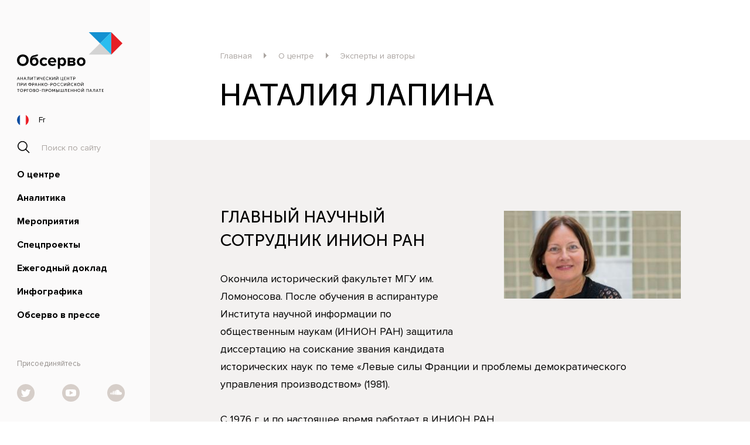

--- FILE ---
content_type: text/html; charset=UTF-8
request_url: https://www.obsfr.ru/about/experts/10143/
body_size: 7076
content:
<!DOCTYPE html>
<html lang="ru">
<head>
    <meta http-equiv="Content-Type" content="text/html; charset=UTF-8" />
<link href="/bitrix/cache/css/s1/main/template_b9a320e4841345a689cda2cdc74410ed/template_b9a320e4841345a689cda2cdc74410ed_v1.css?17528436692368" type="text/css"  data-template-style="true" rel="stylesheet" />
<script type="text/javascript">if(!window.BX)window.BX={};if(!window.BX.message)window.BX.message=function(mess){if(typeof mess==='object'){for(let i in mess) {BX.message[i]=mess[i];} return true;}};</script>
<script type="text/javascript">(window.BX||top.BX).message({'JS_CORE_LOADING':'Загрузка...','JS_CORE_NO_DATA':'- Нет данных -','JS_CORE_WINDOW_CLOSE':'Закрыть','JS_CORE_WINDOW_EXPAND':'Развернуть','JS_CORE_WINDOW_NARROW':'Свернуть в окно','JS_CORE_WINDOW_SAVE':'Сохранить','JS_CORE_WINDOW_CANCEL':'Отменить','JS_CORE_WINDOW_CONTINUE':'Продолжить','JS_CORE_H':'ч','JS_CORE_M':'м','JS_CORE_S':'с','JSADM_AI_HIDE_EXTRA':'Скрыть лишние','JSADM_AI_ALL_NOTIF':'Показать все','JSADM_AUTH_REQ':'Требуется авторизация!','JS_CORE_WINDOW_AUTH':'Войти','JS_CORE_IMAGE_FULL':'Полный размер'});</script>

<script type="text/javascript" src="/bitrix/js/main/core/core.min.js?1703507768219752"></script>

<script>BX.setJSList(['/bitrix/js/main/core/core_ajax.js','/bitrix/js/main/core/core_promise.js','/bitrix/js/main/polyfill/promise/js/promise.js','/bitrix/js/main/loadext/loadext.js','/bitrix/js/main/loadext/extension.js','/bitrix/js/main/polyfill/promise/js/promise.js','/bitrix/js/main/polyfill/find/js/find.js','/bitrix/js/main/polyfill/includes/js/includes.js','/bitrix/js/main/polyfill/matches/js/matches.js','/bitrix/js/ui/polyfill/closest/js/closest.js','/bitrix/js/main/polyfill/fill/main.polyfill.fill.js','/bitrix/js/main/polyfill/find/js/find.js','/bitrix/js/main/polyfill/matches/js/matches.js','/bitrix/js/main/polyfill/core/dist/polyfill.bundle.js','/bitrix/js/main/core/core.js','/bitrix/js/main/polyfill/intersectionobserver/js/intersectionobserver.js','/bitrix/js/main/lazyload/dist/lazyload.bundle.js','/bitrix/js/main/polyfill/core/dist/polyfill.bundle.js','/bitrix/js/main/parambag/dist/parambag.bundle.js']);
</script>
<script type="text/javascript">(window.BX||top.BX).message({'LANGUAGE_ID':'ru','FORMAT_DATE':'DD.MM.YYYY','FORMAT_DATETIME':'DD.MM.YYYY HH:MI:SS','COOKIE_PREFIX':'BITRIX_SM','SERVER_TZ_OFFSET':'10800','UTF_MODE':'Y','SITE_ID':'s1','SITE_DIR':'/','USER_ID':'','SERVER_TIME':'1769561639','USER_TZ_OFFSET':'0','USER_TZ_AUTO':'Y','bitrix_sessid':'94e1eb00ddd243bf64c00fc67e7588b8'});</script>


<script type="text/javascript" src="//ajax.googleapis.com/ajax/libs/jquery/3.3.1/jquery.min.js"></script>
<script type="text/javascript" src="//api-maps.yandex.ru/2.1/?lang=ru_RU"></script>
<script type="text/javascript">BX.setJSList(['/bitrix/components/bitrix/search.title/script.js','/local/frontend/js/jquery.formstyler.min.js','/local/frontend/js/slick.min.js','/local/frontend/js/jquery.inputmask.bundle.js','/local/frontend/js/jquery-validation/jquery.validate.js','/local/frontend/js/phone.js','/local/frontend/js/map.js','/local/frontend/js/custom.js','/local/frontend/js/svgxuse.js']);</script>
<script type="text/javascript">BX.setCSSList(['/local/templates/main/components/bitrix/search.title/search/style.css']);</script>


<script type="text/javascript"  src="/bitrix/cache/js/s1/main/template_a7b3e62f362cbdd384ef4e85687d4ef2/template_a7b3e62f362cbdd384ef4e85687d4ef2_v1.js?1752843669388057"></script>
<script type="text/javascript">var _ba = _ba || []; _ba.push(["aid", "170fe48dc4c287549e2f9bb3d648b39c"]); _ba.push(["host", "www.obsfr.ru"]); (function() {var ba = document.createElement("script"); ba.type = "text/javascript"; ba.async = true;ba.src = (document.location.protocol == "https:" ? "https://" : "http://") + "bitrix.info/ba.js";var s = document.getElementsByTagName("script")[0];s.parentNode.insertBefore(ba, s);})();</script>


    <meta charset="utf-8">
    <meta name="keywords" content="">
    <meta name="description" content="">
    <meta name="robots" content="">
    <title>Наталия Лапина</title>
    <link href="/local/frontend/images/favicon.ico" rel="shortcut icon">
    <link href="/local/frontend/css/style.css?v=2" rel="stylesheet">
    <link href="/local/frontend/css/jquery.formstyler.css" rel="stylesheet">
    <link href="/local/frontend/css/grid.css" rel="stylesheet">
    <link href="/local/frontend/fonts/stylesheet.css?ver=2" rel="stylesheet">
    <link href="/local/frontend/css/custom.css" rel="stylesheet">
    <link href="/local/frontend/css/ext.css?v=5" rel="stylesheet">
    <meta name="viewport" content="width=device-width, user-scalable=no">
    <meta name="format-detection" content="telephone=no">

<link rel="apple-touch-icon" sizes="57x57" href="/apple-icon-57x57.png">
<link rel="apple-touch-icon" sizes="60x60" href="/apple-icon-60x60.png">
<link rel="apple-touch-icon" sizes="72x72" href="/apple-icon-72x72.png">
<link rel="apple-touch-icon" sizes="76x76" href="/apple-icon-76x76.png">
<link rel="apple-touch-icon" sizes="114x114" href="/apple-icon-114x114.png">
<link rel="apple-touch-icon" sizes="120x120" href="/apple-icon-120x120.png">
<link rel="apple-touch-icon" sizes="144x144" href="/apple-icon-144x144.png">
<link rel="apple-touch-icon" sizes="152x152" href="/apple-icon-152x152.png">
<link rel="apple-touch-icon" sizes="180x180" href="/apple-icon-180x180.png">
<link rel="icon" type="image/png" sizes="192x192"  href="/android-icon-192x192.png">
<link rel="icon" type="image/png" sizes="32x32" href="/favicon-32x32.png">
<link rel="icon" type="image/png" sizes="96x96" href="/favicon-96x96.png">
<link rel="icon" type="image/png" sizes="16x16" href="/favicon-16x16.png">
<link rel="manifest" href="/manifest.json">
<meta name="msapplication-TileColor" content="#ffffff">
<meta name="msapplication-TileImage" content="/ms-icon-144x144.png">
<meta name="theme-color" content="#ffffff">

    
<!-- Yandex.Metrika counter -->
<script type="text/javascript" >
   (function(m,e,t,r,i,k,a){m[i]=m[i]||function(){(m[i].a=m[i].a||[]).push(arguments)};
   m[i].l=1*new Date();k=e.createElement(t),a=e.getElementsByTagName(t)[0],k.async=1,k.src=r,a.parentNode.insertBefore(k,a)})
   (window, document, "script", "https://mc.yandex.ru/metrika/tag.js", "ym");

   ym(70769230, "init", {
        clickmap:true,
        trackLinks:true,
        accurateTrackBounce:true
   });
</script>
<noscript><div><img src="https://mc.yandex.ru/watch/70769230" style="position:absolute; left:-9999px;" alt="" /></div></noscript>
<!-- /Yandex.Metrika counter -->


<!-- Global site tag (gtag.js) - Google Analytics -->
<script async src="https://www.googletagmanager.com/gtag/js?id=G-8W2R21MC5X"></script>
<script>
  window.dataLayer = window.dataLayer || [];
  function gtag(){dataLayer.push(arguments);}
  gtag('js', new Date());

  gtag('config', 'G-8W2R21MC5X');
</script>

</head>
<body class="body-ru">
<header class="header header-inner">
    <div class="header__menuBtn"><span></span></div>
    <div class="header__logo">
        <a href="/">
        	            <img class="header__logo__full" src="/local/frontend/icons/logo-full.svg" alt=""/>
            
			            <img class="header__logo__short" src="/local/frontend/icons/logo-short.svg" alt=""/>
                    </a>
    </div>
    

	        <a class="header__lang"
           href="http://fr.obsfr.ru/about/experts/10755/">
            <img src="/local/frontend/icons/icon-fr.svg" alt="Fr">
            <span>Fr</span>
        </a>
    
		
            <div class="header__search">
	<form action="/search/index.php">
        <input name="s" type="hidden" value="" />
		<input id="title-search-input" type="text" name="q" value="" placeholder="Поиск по сайту" autocomplete="off" pattern="[\sA-Za-zА-Яа-яЁё0-9]{3,}" required/>
	</form>

	
    </div>
    <div id="title-search">
    </div>
<script>
	//BX.ready(function(){
	//	new JCTitleSearch({
	//		'AJAX_PAGE' : '//',
	//		'CONTAINER_ID': '//',
	//		'INPUT_ID': '//',
	//		'MIN_QUERY_LEN': 2
	//	});
	//});
</script>
    
    <div class="header__menu">
        <ul>
            
                                <li class="submenu">
                	                    <a href="/about/">О центре</a>
                                        <ul>
                                                <li class="float-submenu">
                            <a href="/about/" class="active">Информация <br/>о центре</a>
                        </li>
                                                <li class="float-submenu">
                            <a href="/about/experts" class="active">Эксперты <br/>и авторы</a>
                        </li>
                                                <li class="float-submenu">
                            <a href="/about/partners" >Партнёры</a>
                        </li>
                                                <li class="float-submenu">
                            <a href="/about/contacts" >Контакты</a>
                        </li>
                                            </ul>
                </li>
                            
                                <li class="submenu">
                	                    <a href="/analytics/">Аналитика</a>
                                        <ul>
                                                <li class="float-submenu">
                            <a href="/analytics/blogs/" >Блоги</a>
                        </li>
                                                <li class="float-submenu">
                            <a href="/analytics/podcasts/" >Видео и подкасты</a>
                        </li>
                                                <li class="float-submenu">
                            <a href="/analytics/notes/" >Аналитические записки</a>
                        </li>
                                                <li class="float-submenu">
                            <a href="/analytics/business/" >Платная аналитика</a>
                        </li>
                                                <li class="float-submenu">
                            <a href="/analytics/themes/" >Темы</a>
                        </li>
                                            </ul>
                </li>
                            
                                    <li>
                        <a href="/events/" >Мероприятия</a>
                    </li>
                            
                                    <li>
                        <a href="/spec/" >Спецпроекты</a>
                    </li>
                            
                                    <li>
                        <a href="/report/" >Ежегодный доклад</a>
                    </li>
                            
                                    <li>
                        <a href="/infographic/" >Инфографика</a>
                    </li>
                            
                                    <li>
                        <a href="/press/" >Обсерво в прессе</a>
                    </li>
                                    </ul>
    </div>
    <div class="social social-header">
        <div class="social__title">Присоединяйтесь</div>
        <div class="social__list">
            <div href="/" class="social__icon social__icon-twitter">
                <svg width="50" height="50"><use xlink:href="/local/frontend/icons/sprite.svg#icon-tw"></use></svg>
                <div class="social__twitter">
                    <a target="_blank" href="https://twitter.com/arnauddubien"><img src="/local/frontend/images/twitter-1.png" alt=""/></a>
                    <a target="_blank" href="https://twitter.com/igordelanoe"><img src="/local/frontend/images/twitter-2.png" alt=""/></a>
                    <a target="_blank" href="https://twitter.com/ObservatoireFR"><img src="/local/frontend/images/twitter-3.png" alt=""/></a>
                </div>
            </div>
			            <a target="_blank" href="https://www.youtube.com/channel/UCEvXbxep7kbb2jLq113Wt9g?view_as=subscriber" class="social__icon"><svg width="50" height="50"><use xlink:href="/local/frontend/icons/sprite.svg#icon-youtube"></use></svg></a>
            <a target="_blank" href="https://soundcloud.com/user-319702910" class="social__icon"><svg width="50" height="50"><use xlink:href="/local/frontend/icons/sprite.svg#icon-sc"></use></svg></a>
			        </div>
    </div>
</header>

<div class="wrapper">

<!--    --><!---->
<!--    <div class="pageTitle">-->
<!--        <h1>OBSERVO</h1>-->
<!--    </div>-->


<div class="breadcrumbs">
        <li>
            <a href="/" title="Главная">Главная</a>
        </li><li><svg width="5" height="10"><use xlink:href="/local/frontend/icons/sprite.svg#icon-breadcrumbs"></use></svg></li>
        <li>
            <a href="/about/" title="О центре">О центре</a>
        </li><li><svg width="5" height="10"><use xlink:href="/local/frontend/icons/sprite.svg#icon-breadcrumbs"></use></svg></li>
        <li>
            <a href="/about/experts/" title="Эксперты и авторы">Эксперты и авторы</a>
        </li></div>    <div class="pageTitle">
        <h1>Наталия Лапина</h1>
    </div>


    <!--  Вводный текст -->
    <div class="biographyMain">
        <div class="biographyMain__content">
                            <img src="/upload/phpthumb/9/0c5351935ef5d208b8bd5b31c8e330fd.jpg"
                     srcset="/upload/phpthumb/10/8742dc328e8305629a1f57b7711d4aa6.jpg 2x" alt="Наталия Лапина"/>
                                        <div class="biographyMain__title">Главный научный сотрудник ИНИОН РАН</div>
                        <div class="biographyMain__text">Окончила исторический факультет МГУ им. Ломоносова. После обучения в аспирантуре Института научной информации по общественным наукам (ИНИОН РАН) защитила диссертацию на соискание звания кандидата исторических наук по теме «Левые силы Франции и проблемы демократического управления производством» (1981).<br>
 <br>
 С 1976 г. и по настоящее время работает в ИНИОН РАН.<br>
 <br>
 В 1991 г. обучалась в Центре социологического анализа Высшей школы социальных наук (CADIS, Париж) под руководством А. Турена и М. Вивьорки. <br>
 <br>
 С 1991 по 1993 год участвовала во франко-российском социологическом исследовании, посвященном социальным акторам в постсоветском обществе. В 1990-2000 гг. совместно с Институтом социологии РАН участвовала в социологических исследованиях, посвященных российским региональным элитам, функционированию региональной власти, российскому федерализму и взаимодействию федерального центра и регионов. В 2008 году организовала и провела (совместно с А. Чириковой, Институт Социологии РАН) компаративное франко-российское исследование «Женщина на высших этажах власти. Российские практики и французский опыт». В 2008-2013 гг. провела эмпирические исследования во Франции, посвященные изучению образа России, и в России, посвященные изучению образа Франции. С 2013 года проводила исследования, посвященные изучению французской политической элиты. <br>
 <br>
Неоднократно выступала с лекциями и преподавала во французских университетах. Автор более 130 научных работ. В 2012 году за развитие франко-российских отношений удостоена звания кaвалера Ордена Почетного Легиона (Франция). </div>
        </div>
    </div>

    <div class="fullWidthTitle fullWidthTitle-white">Публикации автора для Обсерво</div>

    <div class="articleList-slided" data-section="catalogSection">

    	    	
                    
        <a target="_blank" href="/analytics/podcasts/12203/" class="articleBox col-12 col-md-6 col-xl-3">
                        <div class="articleBox__imgcontainer">
                    <div class="articleBox__img"
                         style="background: url(/upload/iblock/9a6/9a6198a1a3fcd0fcc3a52b49367891ff.png) no-repeat center center / cover;"></div>
            </div>
                        <div class="articleBox__icon articleBox__icon-audio"></div>            <div class="articleBox__content">
                <div class="articleBox__category">Видео и подкасты                </div>
                <div class="articleBox__author"></div>
                <div class="articleBox__title">Подкаст с Наталией Лапиной на тему: &quot;Взгляд из России на Францию&quot;</div>
                <div class="articleBox__date">25 мая 2021</div>
            </div>
        </a>
    
        <a target="_blank" href="/report/4897/11512/" class="articleBox col-12 col-md-6 col-xl-3">
                        <div class="articleBox__imgcontainer">
                    <div class="articleBox__img"
                         style="background: url(/upload/iblock/020/02025dc69f1b2c24897f631c1abf1948.png) no-repeat center center / cover;"></div>
            </div>
                                    <div class="articleBox__content">
                <div class="articleBox__category">&quot;Россия 2019&quot;                </div>
                <div class="articleBox__author"></div>
                <div class="articleBox__title">&quot;Реальность или игра воображения: как Франция воспринимается в России&quot;</div>
                <div class="articleBox__date">1 ноября 2019</div>
            </div>
        </a>
    
                </div>
    <footer>
        <div class="footerBlue">
            <div class="footerBlue__container">
                <div class="row">
                    <div class="footerBlue__col col-12 col-md-6 col-xl-4">
                        <div class="footerBlue__title">Позвонить</div>
<!--<div class="footerBlue__text">Вы можете позвонить нам с любым вопросом о франко-российских отношениях.</div>-->                        <div class="footerBlue__data">
 <a href="tel:+74957213828">+7 (495) 721-38-28</a>
</div>                    </div>
                    <div class="footerBlue__col col-12 col-md-5 col-xl-4">
                        <div class="footerBlue__title">Написать</div>
<!--<div class="footerBlue__text">Будем рады любой информации, которую вы находите важной для развития франко-российских отношений.</div>-->                        <div class="footerBlue__data">
	<a href="mailto:observo@ccifr.ru">observo@ccifr.ru</a>
</div>                    </div>
                    <div class="footerBlue__col col-12 col-md-12 col-xl-4">
                        <div class="footerBlue__title">Абонемент</div>	                    
<form class="form" data-form="footer-email">
    <div class="row subscribe-step-1">
        <div class="footerBlue__text col-12 col-md-5 col-xl-12">Купить абонемент на эксклюзивную аналитику Обсерво или узнать условия приобретения        </div>
        <div class="footerBlue__form-step1 col-12 col-md-7 col-xl-12">
            <input class="form__input" type="email" name="email" placeholder="Электронная почта" pattern="[a-z0-9._%+-]+@[a-z0-9.-]+\.[a-z]{2,}$" required>
            <button class="footerBlue__subscribe">
                <svg width="18" height="9">
                    <use xlink:href="/local/frontend/icons/sprite.svg#icon-submit-arrow"></use>
                </svg>
            </button>
        </div>
    </div>
</form>
<form class="form" data-form="footer-full" name="SIMPLE_FORM_4" action="/about/experts/10143/?ID=10143" method="POST" enctype="multipart/form-data" novalidate="novalidate" style="display: none;">
    <input type="hidden" name="WEB_FORM_ID" value="4">
	<input type="text" name="email2" style="display:none !important;" tabindex="-1">
    <input type="hidden" name="form_email_26" data-field="email" value="">
    <input type="hidden" name="web_form_submit" value="Сохранить">
    <input type="hidden" name="action" value="footerSubscription">
	<input type="hidden" name="sessid" id="sessid_1" value="94e1eb00ddd243bf64c00fc67e7588b8" />    <div class="row footerBlue__form-step2 subscribe-step-2">
        <div class="form_errors">
	                </div>
        <div class="col-12 col-md-5 col-xl-12 ">
            <input class="form__input" type="text" name="form_text_27" placeholder="Фамилия Имя Отчество" required>
        </div>
        <div class="col-12 col-md-5 col-xl-12">
            <input class="form__input" type="text" name="form_text_28" placeholder="Место работы" required>
        </div>
        <div class="footerBlue__form__lang col-12 col-md-2 col-xl-12">
            <select class="form__select jq-selectbox-footerlang" name="form_radio_language" data-placeholder="Язык" required>
                                <option value="29"> RU</option>
                                <option value="30">FR</option>
                                <option value="31">EN</option>
                            </select>
        </div>
        <div class="footerBlue__form__submit col-12 col-md-4 col-xl-12">
            <button class="footerBlue__submit">
                Отправить запрос            </button>
        </div>
    </div>
</form>
<div class="row footerBlue__form-step3 subscribe-step-3" data-form="footer-success" style="display: none;">
    <div class="footerBlue__success">Мы получили Ваш запрос и свяжемся в ближайшее время.<br/>Также Вы будете получать приглашения на наши мероприятия в России и Франции и главные новости.</div>
</div>
                    </div>
                </div>
            </div>
        </div>
        <div class="footerWhite row">
            <div class="social social-footer d-md-none col-12">
                <div class="social__list">
                    <div href="/" class="social__icon social__icon-twitter">
                        <svg width="50" height="50">
                            <use xlink:href="/local/frontend/icons/sprite.svg#icon-tw"></use>
                        </svg>
                        <div class="social__twitter">
                            <a href="#"><img src="/local/frontend/images/twitter-1.png" alt=""/></a>
                            <a href="#"><img src="/local/frontend/images/twitter-2.png" alt=""/></a>
                            <a href="#"><img src="/local/frontend/images/twitter-3.png" alt=""/></a>
                        </div>
                    </div>
					                    <a href="/" class="social__icon">
                        <svg width="50" height="50">
                            <use xlink:href="/local/frontend/icons/sprite.svg#icon-youtube"></use>
                        </svg>
                    </a>
                    <a href="/" class="social__icon">
                        <svg width="50" height="50">
                            <use xlink:href="/local/frontend/icons/sprite.svg#icon-sc"></use>
                        </svg>
                    </a>
					                </div>
            </div>
            <div class="footerWhite__text order-md-3 col-12 col-md-7 col-xl-4">
		Милютинский пер., д. 10, стр. 1, Москва, Россия, 101000
	</div>            <div class="footerWhite__text col-12 col-md-7 col-xl-4">© 2026 Аналитический центр Обсерво</div>            <div class="footerWhite__text footerWhite__text-madein col-12 col-md-5 col-xl-4 order-xl-3"><a href="http://zendesign.ru/" target="_blank">Сделано в ДзенДизайн</a></div>        </div>
    </footer>
</div>
</body>
</html>

--- FILE ---
content_type: text/css
request_url: https://www.obsfr.ru/local/frontend/css/style.css?v=2
body_size: 25171
content:
/*! normalize.css v5.0.0 | MIT License | github.com/necolas/normalize.css */
/**
 * 1. Change the default font family in all browsers (opinionated).
 * 2. Correct the line height in all browsers.
 * 3. Prevent adjustments of font size after orientation changes in
 *    IE on Windows Phone and in iOS.
 */
/* Document
   ========================================================================== */
html {
  font-family: sans-serif;
  /* 1 */
  line-height: 1.15;
  /* 2 */
  -ms-text-size-adjust: 100%;
  /* 3 */
  -webkit-text-size-adjust: 100%;
  /* 3 */
}
/* Sections
   ========================================================================== */
/**
 * Remove the margin in all browsers (opinionated).
 */
body {
  margin: 0;
}
/**
 * Add the correct display in IE 9-.
 */
article,
aside,
footer,
header,
nav,
section {
  display: block;
}
/**
 * Correct the font size and margin on `h1` elements within `section` and
 * `article` contexts in Chrome, Firefox, and Safari.
 */
h1 {
  font-size: 2em;
  margin: 0.67em 0;
}
/* Grouping content
   ========================================================================== */
/**
 * Add the correct display in IE 9-.
 * 1. Add the correct display in IE.
 */
figcaption,
figure,
main {
  /* 1 */
  display: block;
}
/**
 * Add the correct margin in IE 8.
 */
figure {
  margin: 1em 40px;
}
/**
 * 1. Add the correct box sizing in Firefox.
 * 2. Show the overflow in Edge and IE.
 */
hr {
  -webkit-box-sizing: content-box;
  -moz-box-sizing: content-box;
  box-sizing: content-box;
  /* 1 */
  height: 0;
  /* 1 */
  overflow: visible;
  /* 2 */
}
/**
 * 1. Correct the inheritance and scaling of font size in all browsers.
 * 2. Correct the odd `em` font sizing in all browsers.
 */
pre {
  font-family: monospace, monospace;
  /* 1 */
  font-size: 1em;
  /* 2 */
}
/* Text-level semantics
   ========================================================================== */
/**
 * 1. Remove the gray background on active links in IE 10.
 * 2. Remove gaps in links underline in iOS 8+ and Safari 8+.
 */
a {
  background-color: transparent;
  /* 1 */
  -webkit-text-decoration-skip: objects;
  /* 2 */
}
/**
 * Remove the outline on focused links when they are also active or hovered
 * in all browsers (opinionated).
 */
a:active,
a:hover {
  outline-width: 0;
}
/**
 * 1. Remove the bottom border in Firefox 39-.
 * 2. Add the correct text decoration in Chrome, Edge, IE, Opera, and Safari.
 */
abbr[title] {
  border-bottom: none;
  /* 1 */
  text-decoration: underline;
  /* 2 */
  text-decoration: underline dotted;
  /* 2 */
}
/**
 * Prevent the duplicate application of `bolder` by the next rule in Safari 6.
 */
b,
strong {
  font-weight: inherit;
}
/**
 * Add the correct font weight in Chrome, Edge, and Safari.
 */
b,
strong {
  font-weight: bolder;
}
/**
 * 1. Correct the inheritance and scaling of font size in all browsers.
 * 2. Correct the odd `em` font sizing in all browsers.
 */
code,
kbd,
samp {
  font-family: monospace, monospace;
  /* 1 */
  font-size: 1em;
  /* 2 */
}
/**
 * Add the correct font style in Android 4.3-.
 */
dfn {
  font-style: italic;
}
/**
 * Add the correct background and color in IE 9-.
 */
mark {
  background-color: #ff0;
  color: #000;
}
/**
 * Add the correct font size in all browsers.
 */
small {
  font-size: 80%;
}
/**
 * Prevent `sub` and `sup` elements from affecting the line height in
 * all browsers.
 */
sub,
sup {
  font-size: 75%;
  line-height: 0;
  position: relative;
  vertical-align: baseline;
}
sub {
  bottom: -0.25em;
}
sup {
  top: -0.5em;
}
/* Embedded content
   ========================================================================== */
/**
 * Add the correct display in IE 9-.
 */
audio,
video {
  display: inline-block;
}
/**
 * Add the correct display in iOS 4-7.
 */
audio:not([controls]) {
  display: none;
  height: 0;
}
/**
 * Remove the border on images inside links in IE 10-.
 */
img {
  border-style: none;
}
/**
 * Hide the overflow in IE.
 */
svg:not(:root) {
  overflow: hidden;
}
/* Forms
   ========================================================================== */
/**
 * 1. Change the font styles in all browsers (opinionated).
 * 2. Remove the margin in Firefox and Safari.
 */
button,
input,
optgroup,
select,
textarea {
  font-family: sans-serif;
  /* 1 */
  font-size: 100%;
  /* 1 */
  line-height: 1.15;
  /* 1 */
  margin: 0;
  /* 2 */
}
/**
 * Show the overflow in IE.
 * 1. Show the overflow in Edge.
 */
button,
input {
  /* 1 */
  overflow: visible;
}
/**
 * Remove the inheritance of text transform in Edge, Firefox, and IE.
 * 1. Remove the inheritance of text transform in Firefox.
 */
button,
select {
  /* 1 */
  text-transform: none;
}
/**
 * 1. Prevent a WebKit bug where (2) destroys native `audio` and `video`
 *    controls in Android 4.
 * 2. Correct the inability to style clickable types in iOS and Safari.
 */
button,
html [type="button"],
[type="reset"],
[type="submit"] {
  -webkit-appearance: button;
  /* 2 */
}
/**
 * Remove the inner border and padding in Firefox.
 */
button::-moz-focus-inner,
[type="button"]::-moz-focus-inner,
[type="reset"]::-moz-focus-inner,
[type="submit"]::-moz-focus-inner {
  border-style: none;
  padding: 0;
}
/**
 * Restore the focus styles unset by the previous rule.
 */
button:-moz-focusring,
[type="button"]:-moz-focusring,
[type="reset"]:-moz-focusring,
[type="submit"]:-moz-focusring {
  outline: 1px dotted ButtonText;
}
/**
 * Change the border, margin, and padding in all browsers (opinionated).
 */
fieldset {
  border: 1px solid #c0c0c0;
  margin: 0 2px;
  padding: 0.35em 0.625em 0.75em;
}
/**
 * 1. Correct the text wrapping in Edge and IE.
 * 2. Correct the color inheritance from `fieldset` elements in IE.
 * 3. Remove the padding so developers are not caught out when they zero out
 *    `fieldset` elements in all browsers.
 */
legend {
  -webkit-box-sizing: border-box;
  -moz-box-sizing: border-box;
  box-sizing: border-box;
  /* 1 */
  color: inherit;
  /* 2 */
  display: table;
  /* 1 */
  max-width: 100%;
  /* 1 */
  padding: 0;
  /* 3 */
  white-space: normal;
  /* 1 */
}
/**
 * 1. Add the correct display in IE 9-.
 * 2. Add the correct vertical alignment in Chrome, Firefox, and Opera.
 */
progress {
  display: inline-block;
  /* 1 */
  vertical-align: baseline;
  /* 2 */
}
/**
 * Remove the default vertical scrollbar in IE.
 */
textarea {
  overflow: auto;
}
/**
 * 1. Add the correct box sizing in IE 10-.
 * 2. Remove the padding in IE 10-.
 */
[type="checkbox"],
[type="radio"] {
  -webkit-box-sizing: border-box;
  -moz-box-sizing: border-box;
  box-sizing: border-box;
  /* 1 */
  padding: 0;
  /* 2 */
}
/**
 * Correct the cursor style of increment and decrement buttons in Chrome.
 */
[type="number"]::-webkit-inner-spin-button,
[type="number"]::-webkit-outer-spin-button {
  height: auto;
}
/**
 * 1. Correct the odd appearance in Chrome and Safari.
 * 2. Correct the outline style in Safari.
 */
[type="search"] {
  -webkit-appearance: textfield;
  /* 1 */
  outline-offset: -2px;
  /* 2 */
}
/**
 * Remove the inner padding and cancel buttons in Chrome and Safari on macOS.
 */
[type="search"]::-webkit-search-cancel-button,
[type="search"]::-webkit-search-decoration {
  -webkit-appearance: none;
}
/**
 * 1. Correct the inability to style clickable types in iOS and Safari.
 * 2. Change font properties to `inherit` in Safari.
 */
::-webkit-file-upload-button {
  -webkit-appearance: button;
  /* 1 */
  font: inherit;
  /* 2 */
}
/* Interactive
   ========================================================================== */
/*
 * Add the correct display in IE 9-.
 * 1. Add the correct display in Edge, IE, and Firefox.
 */
details,
menu {
  display: block;
}
/*
 * Add the correct display in all browsers.
 */
summary {
  display: list-item;
}
/* Scripting
   ========================================================================== */
/**
 * Add the correct display in IE 9-.
 */
canvas {
  display: inline-block;
}
/**
 * Add the correct display in IE.
 */
template {
  display: none;
}
/* Hidden
   ========================================================================== */
/**
 * Add the correct display in IE 10-.
 */
[hidden] {
  display: none;
}
* {
  -webkit-box-sizing: border-box;
  -moz-box-sizing: border-box;
  box-sizing: border-box;
}
input,
textarea {
  outline: none;
}
svg {
  -webkit-transform: translateZ(0);
  transform: translateZ(0);
  shape-rendering: geometricPrecision;
}
a {
  cursor: pointer;
  outline: none;
}
html {
  -webkit-tap-highlight-color: transparent;
  /*width: 100vw;*/
  margin: 0;
  padding: 0;
}
body {
  font-family: "Proxima", Tahoma, sans-serif;
  font-weight: 400;
  margin: 0;
  overflow-x: hidden;
  padding: 0;
}
body:before {
  display: none;
  content: url(../icons/icon-slider-arrow-hover.svg);
}
.height100 {
  height: 100%;
}
textarea,
button,
select,
submit,
input {
  font-family: "Proxima", Tahoma, sans-serif;
  font-weight: 400;
}
input {
  line-height: 1.2em !important;
}
.container {
  width: 100%;
  max-width: 1920px;
  margin: 0 auto;
}
.horizontalScroll {
  width: 100%;
  overflow-x: auto;
  -webkit-transition: all 0.3s ease 0s;
  -o-transition: all 0.3s ease 0s;
  transition: all 0.3s ease 0s;
}
.horizontalScroll-stretch {
  display: -ms-flexbox;
  display: -webkit-flex;
  display: flex;
  -webkit-box-pack: stretch;
  -moz-box-pack: stretch;
  -ms-flex-pack: stretch;
  -webkit-justify-content: stretch;
  justify-content: stretch;
}
.overflow-hidden {
  overflow: hidden;
}
.wrapper {
  width: 100%;
  /*overflow-x: hidden;
  overflow-y: visible;*/
}
@media (min-width: 1200px) {
  .wrapper {
    padding-left: 20%;
  }
}
.slick-list {
  width: 100%;
}
.slick-list,
.slick-track {
  height: 100%;
}
.slick-track {
  display: -ms-flexbox;
  display: -webkit-flex;
  display: flex;
  -webkit-box-align: stretch;
  -moz-box-align: stretch;
  -ms-flex-align: stretch;
  -webkit-align-items: stretch;
  align-items: stretch;
  -webkit-flex-wrap: nowrap;
  -moz-flex-wrap: nowrap;
  -ms-flex-wrap: nowrap;
  flex-wrap: nowrap;
}
.slick-slide {
  float: left;
  max-width: 100% !important;
  flex: 1 auto !important;
}
.slick-track:after {
  display: table;
  clear: both;
  content: '';
}
@media (min-width: 768px) {
  .content-slided {
    width: 100%;
    -webkit-flex-wrap: wrap;
    -moz-flex-wrap: wrap;
    -ms-flex-wrap: wrap;
    flex-wrap: wrap;
    display: -ms-flexbox;
    display: -webkit-flex;
    display: flex;
  }
}
/*
*
*
*
* Header
*
*
*
 */
.header {
  background: #FBFAFA;
  position: relative;
  z-index: 20;
  -webkit-transition: top 0.1s ease 0s;
  -o-transition: top 0.1s ease 0s;
  transition: top 0.1s ease 0s;
  /*


  Шапка на главной странице


   */
  /*


  Шапка на внутренних


   */
  /*


  Десктопное боковое меню


   */
}
.header:after {
  display: table;
  clear: both;
  content: "";
}
@media (min-width: 1200px) {
  .header {
    min-height: 730px;
  }
}
@media (min-width: 1200px) {
  .header:after {
    display: none;
  }
}
.header__menuBtn {
  position: absolute;
  top: 30px;
  left: 40px;
  width: 20px;
  height: 30px;
  cursor: pointer;
  z-index: 20;
}
.header__menuBtn span {
  top: 9px;
  left: 0;
  position: absolute;
  width: 100%;
  height: 2px;
  -webkit-border-radius: 2px;
  -moz-border-radius: 2px;
  border-radius: 2px;
  background: #000000;
}
.header__menuBtn span:after {
  top: 6px;
}
.header__menuBtn span:before {
  top: -6px;
}
.header__menuBtn span:after,
.header__menuBtn span:before {
  content: '';
  position: absolute;
  width: 100%;
  height: 2px;
  -webkit-border-radius: 2px;
  -moz-border-radius: 2px;
  border-radius: 2px;
  background: #000000;
}
.header__menuBtn.open span {
  background: transparent;
}
.header__menuBtn.open span:before {
  background: #fff;
  top: 0 !important;
  -webkit-transform: rotate(45deg);
  -moz-transform: rotate(45deg);
  -ms-transform: rotate(45deg);
  -o-transform: rotate(45deg);
  transform: rotate(45deg);
}
.header__menuBtn.open span:after {
  top: 0 !important;
  background: #fff;
  -webkit-transform: rotate(-45deg);
  -moz-transform: rotate(-45deg);
  -ms-transform: rotate(-45deg);
  -o-transform: rotate(-45deg);
  transform: rotate(-45deg);
}
.header__search {
  position: absolute;
  top: 30px;
  left: 139px;
  width: 18px;
  height: 19px;
  background: url(../icons/icon-search.svg) transparent no-repeat 0 0;
  background-size: 18px 19px;
}
.header__search input {
  display: none;
}
@media (min-width: 768px) {
  .header__search input {
    display: block;
  }
}
.header__lang {
  position: absolute;
  top: 30px;
  left: 90px;
  height: 20px;
  min-width: 30px;
  text-decoration: none;
  line-height: 20px;
  font-size: 14px;
  color: #000000;
  -webkit-transition: color 0.3s ease 0s;
  -o-transition: color 0.3s ease 0s;
  transition: color 0.3s ease 0s;
}
.header__lang img {
  display: block;
  position: absolute;
  top: 0;
  left: 0;
  height: 100%;
}
@media (min-width: 768px) {
  .header__lang {
    top: 234px;
    left: 256px;
    padding-left: 37px;
  }
}
.header__lang span {
  display: none;
}
@media (min-width: 768px) {
  .header__lang span {
    display: block;
  }
}
.header__lang:active {
  color: #365694;
}
@media (min-width: 1200px) {
  .header__lang:hover {
    color: #365694;
  }
}
.header__menu {
  display: none;
}
@media (min-width: 768px) {
  .header__menu > ul > li.open:before {
    content: "";
    width: 20px;
    height: 20px;
    background: #FBFAFA;
    position: absolute;
    margin-top: 5px;
    right: -8px;
    z-index: 10;
    -webkit-transform: rotate(45deg);
    -moz-transform: rotate(45deg);
    -ms-transform: rotate(45deg);
    -o-transform: rotate(45deg);
    transform: rotate(45deg);
  }
}
.header__menu > ul > li.open > ul {
  display: block;
}
@media (min-width: 768px) {
  .header__menu > ul > li.open > ul {
    display: -ms-flexbox;
    display: -webkit-flex;
    display: flex;
    left: 20%;
  }
}
.header__menu > ul > li > ul {
  -webkit-transition: all 0.3s ease 0s;
  -o-transition: all 0.3s ease 0s;
  transition: all 0.3s ease 0s;
  padding: 20px 0 0 29px;
}
.header__menu > ul > li > ul:after {
  display: table;
  clear: both;
  content: "";
}
@media (min-width: 768px) {
  .header__menu > ul > li > ul {
    display: -ms-flexbox;
    display: -webkit-flex;
    display: flex;
    position: fixed;
    top: 0;
    left: 0;
    z-index: 3;
    width: 256px;
    background: #1391D1;
    height: 100vh;
    padding: 64px 30px 0 64px;
    -webkit-box-align: flex-start;
    -moz-box-align: flex-start;
    -ms-flex-align: flex-start;
    -webkit-align-items: flex-start;
    align-items: flex-start;
    -webkit-flex-direction: column;
    -moz-flex-direction: column;
    -ms-flex-direction: column;
    flex-direction: column;
    -webkit-box-pack: center;
    -moz-box-pack: center;
    -ms-flex-pack: center;
    -webkit-justify-content: center;
    justify-content: center;
  }
}
.header__menu > ul > li > ul > li {
  margin-bottom: 20px;
  width: 100%;
}
@media (min-width: 768px) {
  .header__menu > ul > li > ul > li {
    margin-bottom: 32px;
  }
}
.header__menu > ul > li > ul > li > a {
  line-height: 20px;
  font-size: 17px;
  text-decoration: none;
  color: #FFFFFF;
  -webkit-transition: color 0.3s ease 0s;
  -o-transition: color 0.3s ease 0s;
  transition: color 0.3s ease 0s;
}
@media (min-width: 768px) {
  .header__menu > ul > li > ul > li > a {
    line-height: 32px;
    font-size: 18px;
  }
}
.header__menu > ul > li > ul > li > a:active {
  color: #F3F1F0;
}
@media (min-width: 1200px) {
  .header__menu > ul > li > ul > li > a:hover {
    color: #F3F1F0;
  }
}
.header__menu.show {
  display: block;
  z-index: 10;
  position: absolute;
  top: 0;
  left: 0;
  width: 100%;
  height: 100vh;
  background: #365694;
  padding: 105px 40px 63px;
  color: #fff;
  overflow: auto;
}
@media (min-width: 768px) {
  .header__menu.show {
    width: 320px;
    padding: 170px 64px 63px;
    overflow: unset;
  }
}
.header__menu.show > ul > li {
  margin-bottom: 20px;
}
@media (min-width: 768px) {
  .header__menu.show > ul > li {
    margin-bottom: 32px;
  }
}
.header__menu.show > ul > li > a {
  color: #fff;
  line-height: 20px;
  font-size: 17px;
  font-weight: 700;
  text-decoration: none;
}
@media (min-width: 768px) {
  .header__menu.show > ul > li > a {
    font-size: 18px;
    line-height: 32px;
  }
}
@media (min-width: 768px) {
  .header__menu.show > ul > li.open:before {
    content: "";
    width: 20px;
    height: 20px;
    background: #365694;
    position: absolute;
    margin-top: 5px;
    right: -8px;
    z-index: 10;
    -webkit-transform: rotate(45deg);
    -moz-transform: rotate(45deg);
    -ms-transform: rotate(45deg);
    -o-transform: rotate(45deg);
    transform: rotate(45deg);
  }
}
.header__menu.show > ul > li.open > a {
  color: #D6CEC9;
}
.header__menu.show > ul > li.open > ul {
  display: block;
}
.header__menu.show > ul > li > ul {
  padding: 20px 0 0 29px;
}
.header__menu.show > ul > li > ul:after {
  display: table;
  clear: both;
  content: "";
}
@media (min-width: 768px) {
  .header__menu.show > ul > li > ul {
    position: absolute;
    top: 0;
    left: 100%;
    width: 256px;
    background: #1391D1;
    min-height: 100vh;
    padding: 170px 30px 0 64px;
  }
}
.header__menu.show > ul > li > ul > li {
  margin-bottom: 20px;
}
@media (min-width: 768px) {
  .header__menu.show > ul > li > ul > li {
    margin-bottom: 32px;
  }
}
.header__menu.show > ul > li > ul > li > a {
  line-height: 20px;
  font-size: 17px;
  text-decoration: none;
  color: #FFFFFF;
}
@media (min-width: 768px) {
  .header__menu.show > ul > li > ul > li > a {
    line-height: 32px;
    font-size: 18px;
  }
}
.header__menu ul {
  padding: 0;
  margin: 0;
  list-style: none;
}
.header__menu ul > li > ul {
  display: none;
}
.header__logo {
  padding: 80px 40px 63px;
  display: block;
}
.header__logo img {
  width: 100%;
}
.header.header-main .header__logo__short {
  display: none;
}
.header.header-main .header__logo__full {
  display: block;
}
@media (min-width: 768px) {
  .header.header-main .header__menuBtn {
    display: none;
  }
}
@media (min-width: 768px) {
  .header.header-main .header__logo {
    width: 208px;
    height: 118px;
    float: left;
    margin: 64px 0 138px 64px;
    padding: 0;
  }
}
@media (min-width: 768px) {
  .header.header-main .social {
    position: absolute;
    bottom: 60px;
    right: 73px;
    width: 200px;
  }
}
@media (min-width: 768px) {
  .header.header-main .social .social__title {
    display: none;
  }
}
@media (min-width: 768px) {
  .header.header-main .header__search input {
    width: 150px;
    height: 20px;
    font-size: 18px;
    color: #222;
    border: none;
    background: transparent;
  }
  .header.header-main .header__search input::placeholder {
    color: #ABA5A1;
    opacity: 1;
  }
  .header.header-main .header__search input:-ms-input-placeholder {
    color: #ABA5A1;
  }
  .header.header-main .header__search input::-ms-input-placeholder {
    color: #ABA5A1;
  }
  .header.header-main .header__search input:placeholder {
    font-size: 14px;
  }
  .header.header-main .header__search input::placeholder {
    font-size: 14px;
  }
  .header.header-main .header__search input:-webkit-input-placeholder {
    font-size: 14px;
  }
  .header.header-main .header__search input::-webkit-input-placeholder {
    font-size: 14px;
  }
  .header.header-main .header__search input:-ms-input-placeholder {
    font-size: 14px;
  }
  .header.header-main .header__search input::-ms-input-placeholder {
    font-size: 14px;
  }
}
@media (min-width: 768px) {
  .header.header-main .header__search {
    top: 234px;
    left: 62px;
    padding-left: 34px;
  }
}
@media (max-width: 767px) {
  .header.header-main .header__search.open {
    position: absolute;
    top: 0;
    left: 0;
    width: 100%;
    height: 80px;
    z-index: 200;
    background-color: #FBFAFA;
    background-position: 40px 32px;
    padding-left: 75px;
  }
}
@media (max-width: 767px) {
  .header.header-main .header__search.open input {
    display: block;
    background: transparent;
    font-size: 16px;
    border: none;
    height: 80px;
    width: 100%;
  }
  .header.header-main .header__search.open input::placeholder {
    color: #ABA5A1;
    opacity: 1;
  }
  .header.header-main .header__search.open input:-ms-input-placeholder {
    color: #ABA5A1;
  }
  .header.header-main .header__search.open input::-ms-input-placeholder {
    color: #ABA5A1;
  }
  .header.header-main .header__search.open input:placeholder {
    font-size: 14px;
  }
  .header.header-main .header__search.open input::placeholder {
    font-size: 14px;
  }
  .header.header-main .header__search.open input:-webkit-input-placeholder {
    font-size: 14px;
  }
  .header.header-main .header__search.open input::-webkit-input-placeholder {
    font-size: 14px;
  }
  .header.header-main .header__search.open input:-ms-input-placeholder {
    font-size: 14px;
  }
  .header.header-main .header__search.open input::-ms-input-placeholder {
    font-size: 14px;
  }
}
@media (min-width: 768px) and (max-width: 1199px) {
  .header.header-main .header__menu {
    display: grid;
    float: right;
    margin: 66px 0 0 0;
  }
  .header.header-main .header__menu > ul {
    display: -ms-flexbox;
    display: -webkit-flex;
    display: flex;
    -webkit-flex-direction: column;
    -moz-flex-direction: column;
    -ms-flex-direction: column;
    flex-direction: column;
    -webkit-flex-wrap: wrap;
    -moz-flex-wrap: wrap;
    -ms-flex-wrap: wrap;
    flex-wrap: wrap;
    -webkit-box-pack: center;
    -moz-box-pack: center;
    -ms-flex-pack: center;
    -webkit-justify-content: center;
    justify-content: center;
    -webkit-box-align: flex-start;
    -moz-box-align: flex-start;
    -ms-flex-align: flex-start;
    -webkit-align-items: flex-start;
    align-items: flex-start;
    width: 385px;
    height: 111px;
  }
  .header.header-main .header__menu > ul > li {
    display: block;
    max-width: 110px;
    flex: 1 auto;
    padding-right: 20px;
    margin-bottom: 6px;
  }
  .header.header-main .header__menu > ul > li a {
    line-height: 15px;
    font-size: 12px;
    letter-spacing: 0.02em;
    text-transform: uppercase;
    color: #000000;
    text-decoration: none;
    font-weight: 700;
  }
}
.header.header-inner {
  height: 80px;
}
@media (min-width: 768px) {
  .header.header-inner {
    height: 94px;
  }
}
@media (min-width: 768px) {
  .header.header-inner .header_menu {
    display: none;
  }
}
@media (min-width: 768px) {
  .header.header-inner .header__menuBtn {
    top: 40px;
    left: 63px;
    width: 28px;
  }
}
@media (min-width: 1200px) {
  .header.header-inner .header__menuBtn {
    display: none;
  }
}
@media (min-width: 768px) {
  .header.header-inner .header__menuBtn span {
    top: 6px;
  }
}
@media (min-width: 768px) {
  .header.header-inner .header__menuBtn span:after {
    top: 8px;
  }
}
@media (min-width: 768px) {
  .header.header-inner .header__menuBtn span:before {
    top: -8px;
  }
}
.header.header-inner .header__logo {
  position: absolute;
  /*top: 30px;
      right: 40px;
      width: 100px;
      height: 20px;*/
  top: 31px;
  right: 40px;
  width: 85px;
  height: 20px;
  padding: 0;
}
.header.header-inner .header__logo .header__logo__full {
  display: none;
}
@media (min-width: 768px) {
  .header.header-inner .header__logo {
    width: 111px;
    height: 26px;
    top: 36px;
    right: 40px;
  }
}
.header.header-inner .header__lang {
  left: 90px;
}
@media (min-width: 768px) {
  .header.header-inner .header__lang {
    top: 35px;
    left: 132px;
    height: 26px;
  }
}
@media (min-width: 1200px) {
  .header.header-inner .header__lang {
    height: 20px;
  }
}
@media (min-width: 768px) {
  .header.header-inner .header__lang span {
    display: none;
  }
}
@media (min-width: 1200px) {
  .header.header-inner .header__lang span {
    display: block;
  }
}
.header.header-inner .header__search {
  left: 139px;
  -webkit-transition: all 0.3s ease 0s;
  -o-transition: all 0.3s ease 0s;
  transition: all 0.3s ease 0s;
}
@media (min-width: 768px) {
  .header.header-inner .header__search {
    top: 37px;
    left: 200px;
    position: absolute;
    background-size: 20px 20px;
    min-height: 20px;
    min-width: 20px;
    padding-left: 36px;
  }
}
.header.header-inner .header__search input {
  -webkit-transition: all 0.3s ease 0s;
  -o-transition: all 0.3s ease 0s;
  transition: all 0.3s ease 0s;
}
@media (min-width: 768px) {
  .header.header-inner .header__search input {
    background: transparent;
    height: 20px;
    font-size: 16px;
    border: none;
  }
  .header.header-inner .header__search input::placeholder {
    color: #ABA5A1;
    opacity: 1;
  }
  .header.header-inner .header__search input:-ms-input-placeholder {
    color: #ABA5A1;
  }
  .header.header-inner .header__search input::-ms-input-placeholder {
    color: #ABA5A1;
  }
  .header.header-inner .header__search input:placeholder {
    font-size: 14px;
  }
  .header.header-inner .header__search input::placeholder {
    font-size: 14px;
  }
  .header.header-inner .header__search input:-webkit-input-placeholder {
    font-size: 14px;
  }
  .header.header-inner .header__search input::-webkit-input-placeholder {
    font-size: 14px;
  }
  .header.header-inner .header__search input:-ms-input-placeholder {
    font-size: 14px;
  }
  .header.header-inner .header__search input::-ms-input-placeholder {
    font-size: 14px;
  }
}
.header.header-inner .header__search.open {
  position: absolute;
  top: 0;
  left: 0;
  width: 100%;
  height: 100%;
  z-index: 200;
  background-color: #FBFAFA;
  background-position: 40px 32px;
  padding-left: 75px;
}
@media (min-width: 768px) {
  .header.header-inner .header__search.open {
    padding-left: 100px;
  }
}
.header.header-inner .header__search.open input {
  display: block;
  background: transparent;
  font-size: 16px;
  border: none;
  height: 80px;
  width: 100%;
}
.header.header-inner .header__search.open input::placeholder {
  color: #ABA5A1;
  opacity: 1;
}
.header.header-inner .header__search.open input:-ms-input-placeholder {
  color: #ABA5A1;
}
.header.header-inner .header__search.open input::-ms-input-placeholder {
  color: #ABA5A1;
}
.header.header-inner .header__search.open input:placeholder {
  font-size: 14px;
}
.header.header-inner .header__search.open input::placeholder {
  font-size: 14px;
}
.header.header-inner .header__search.open input:-webkit-input-placeholder {
  font-size: 14px;
}
.header.header-inner .header__search.open input::-webkit-input-placeholder {
  font-size: 14px;
}
.header.header-inner .header__search.open input:-ms-input-placeholder {
  font-size: 14px;
}
.header.header-inner .header__search.open input::-ms-input-placeholder {
  font-size: 14px;
}
@media (min-width: 768px) {
  .header.header-inner .header__search.open input {
    height: 94px;
  }
}
@media (min-width: 768px) {
  .header.header-inner .header__search.open {
    background-position: 63px 38px;
  }
}
.header.header-inner .social {
  width: 200px;
  top: 34px;
  right: 192px;
  position: absolute;
}
@media (min-width: 768px) {
  .header.header-inner .social__title {
    display: none;
  }
}
.header.header-inner .social svg {
  width: 28px;
  height: 28px;
}
@media (min-width: 1200px) {
  .header.header-inner,
  .header.header-main {
    height: 100vh;
    position: fixed;
    top: 0;
    left: 0;
    width: 20%;
    height: 100%;
    z-index: 20;
    background: #FBFAFA;
    padding: 35px 40px 42px 29px;
  }
}
@media (min-width: 1200px) and (min-height: 700px) and (min-width: 1200px) {
  .header.header-inner,
  .header.header-main {
    padding-top: 55px;
  }
}
@media (min-width: 1200px) and (min-height: 800px) and (min-width: 1200px) {
  .header.header-inner,
  .header.header-main {
    padding-top: 75px;
  }
}
@media (min-width: 1200px) and (min-height: 900px) and (min-width: 1200px) {
  .header.header-inner,
  .header.header-main {
    padding-top: 95px;
  }
}
@media (min-width: 1800px) {
  .header.header-inner,
  .header.header-main {
    padding: 35px 40px 42px 120px;
  }
}
@media (min-width: 1800px) and (min-height: 700px) and (min-width: 1200px) {
  .header.header-inner,
  .header.header-main {
    padding-top: 55px;
  }
}
@media (min-width: 1800px) and (min-height: 800px) and (min-width: 1200px) {
  .header.header-inner,
  .header.header-main {
    padding-top: 75px;
  }
}
@media (min-width: 1800px) and (min-height: 900px) and (min-width: 1200px) {
  .header.header-inner,
  .header.header-main {
    padding-top: 95px;
  }
}
@media (min-width: 1200px) {
  .header.header-inner .header__logo,
  .header.header-main .header__logo {
    width: 180px;
    max-width: 200px;
    padding: 0;
    margin: 0;
    position: relative;
    top: 0;
    left: 0;
    height: auto;
    float: none;
  }
}
@media (min-width: 1200px) {
  .header.header-inner .header__logo .header__logo__short,
  .header.header-main .header__logo .header__logo__short {
    display: none;
  }
}
@media (min-width: 1200px) {
  .header.header-inner .header__logo .header__logo__full,
  .header.header-main .header__logo .header__logo__full {
    padding: 0;
    display: block;
  }
}
@media (min-width: 1200px) {
  .header.header-inner .header__search,
  .header.header-main .header__search {
    position: relative;
    top: 0;
    left: 0;
    background-size: 22px 22px;
    height: 22px;
    padding-left: 40px;
    display: block;
    margin-top: 27px;
    width: 100%;
  }
}
@media (min-height: 900px) and (min-width: 1200px) {
  .header.header-inner .header__search,
  .header.header-main .header__search {
    margin-top: 37px;
  }
}
@media (min-width: 1200px) {
  .header.header-inner .header__search input,
  .header.header-main .header__search input {
    height: 22px;
    margin-top: -2px;
    width: 100%;
    font-size: 18px;
    color: #222;
    border: none;
    background: transparent;
  }
  .header.header-inner .header__search input::placeholder,
  .header.header-main .header__search input::placeholder {
    color: #ABA5A1;
    opacity: 1;
  }
  .header.header-inner .header__search input:-ms-input-placeholder,
  .header.header-main .header__search input:-ms-input-placeholder {
    color: #ABA5A1;
  }
  .header.header-inner .header__search input::-ms-input-placeholder,
  .header.header-main .header__search input::-ms-input-placeholder {
    color: #ABA5A1;
  }
  .header.header-inner .header__search input:placeholder,
  .header.header-main .header__search input:placeholder {
    font-size: 14px;
  }
  .header.header-inner .header__search input::placeholder,
  .header.header-main .header__search input::placeholder {
    font-size: 14px;
  }
  .header.header-inner .header__search input:-webkit-input-placeholder,
  .header.header-main .header__search input:-webkit-input-placeholder {
    font-size: 14px;
  }
  .header.header-inner .header__search input::-webkit-input-placeholder,
  .header.header-main .header__search input::-webkit-input-placeholder {
    font-size: 14px;
  }
  .header.header-inner .header__search input:-ms-input-placeholder,
  .header.header-main .header__search input:-ms-input-placeholder {
    font-size: 14px;
  }
  .header.header-inner .header__search input::-ms-input-placeholder,
  .header.header-main .header__search input::-ms-input-placeholder {
    font-size: 14px;
  }
}
@media (min-width: 1200px) {
  .header.header-inner .header__lang,
  .header.header-main .header__lang {
    display: block;
    position: relative;
    top: 0;
    left: 0;
    margin-top: 37px;
  }
}
@media (min-height: 900px) and (min-width: 1200px) {
  .header.header-inner .header__lang,
  .header.header-main .header__lang {
    margin-top: 55px;
  }
}
@media (min-width: 1200px) {
  .header.header-inner .header__menuBtn,
  .header.header-main .header__menuBtn {
    display: none;
  }
}
.header.header-inner .header__menu,
.header.header-main .header__menu {
  /*
    &>ul>li:hover>a{
      .desktop({
        color:#ABA5A1;
      });
    }

    &>ul>li:hover>ul{
      .desktop({
        .transition(none);
        .flex-block();
        left:20%;
      });
    }
    */
}
@media (min-width: 1200px) {
  .header.header-inner .header__menu,
  .header.header-main .header__menu {
    display: block;
    padding: 0;
    top: 0;
    left: 0;
    margin-top: 26px;
  }
}
@media (min-width: 1200px) and (min-height: 800px) and (min-width: 1200px) {
  .header.header-inner .header__menu,
  .header.header-main .header__menu {
    margin-top: 46px;
  }
}
@media (min-width: 1200px) and (min-height: 900px) and (min-width: 1200px) {
  .header.header-inner .header__menu,
  .header.header-main .header__menu {
    margin-top: 86px;
  }
}
@media (min-width: 1200px) {
  .header.header-inner .header__menu > ul > li,
  .header.header-main .header__menu > ul > li {
    margin-bottom: 20px;
  }
}
@media (min-width: 1200px) {
  .header.header-inner .header__menu > ul > li > a,
  .header.header-main .header__menu > ul > li > a {
    line-height: 20px;
    font-size: 16px;
    font-weight: 700;
    text-decoration: none;
    color: #000000;
  }
}
@media (min-width: 1800px) {
  .header.header-inner .header__menu > ul > li > a,
  .header.header-main .header__menu > ul > li > a {
    font-size: 18px;
  }
}
.header.header-inner .header__menu > ul > li > a:active,
.header.header-main .header__menu > ul > li > a:active {
  color: #ABA5A1;
}
@media (min-width: 1200px) {
  .header.header-inner .header__menu > ul > li > a:hover,
  .header.header-main .header__menu > ul > li > a:hover {
    color: #ABA5A1;
  }
}
@media (min-width: 1200px) {
  .header.header-inner .social,
  .header.header-main .social {
    bottom: 40px;
    right: auto;
    left: 29px;
    top: auto;
    width: 184px;
    position: absolute;
  }
}
@media (min-width: 1400px) {
  .header.header-inner .social,
  .header.header-main .social {
    width: 208px;
  }
}
@media (min-width: 1800px) {
  .header.header-inner .social,
  .header.header-main .social {
    left: 120px;
  }
}
@media (min-width: 1200px) {
  .header.header-inner .social svg,
  .header.header-main .social svg {
    width: 30px;
    height: 30px;
  }
}
@media (min-width: 1200px) {
  .header.header-inner .social .social__title,
  .header.header-main .social .social__title {
    display: block;
    line-height: 15px;
    font-size: 13px;
    color: #96908D;
    padding-bottom: 27px;
  }
}
/*
*
*
*
* Социальные иконки
*
*
*
*/
.social-404 {
  width: 100%;
  padding: 30px 40px;
}
@media (min-width: 768px) {
  .social-404 {
    padding: 0;
  }
}
@media (min-width: 1200px) {
  .social-404 {
    padding: 0;
    left: 0 !important;
    -webkit-box-pack: flex-end;
    -moz-box-pack: flex-end;
    -ms-flex-pack: end;
    -webkit-justify-content: flex-end;
    justify-content: flex-end;
    padding: 49px 0;
  }
}
@media (min-width: 1200px) {
  .social-404 .social__list {
    width: 320px;
  }
}
.social-404 .social__title {
  text-align: center;
  line-height: 20px;
  font-size: 13px;
  color: #605D5A;
  padding-bottom: 24px !important;
}
@media (min-width: 1200px) {
  .social-404 .social__title {
    text-align: left;
    padding-bottom: 20px !important;
  }
}
.social-404 .social__icon {
  color: #F3F1F0;
}
.social-404 .social__icon:nth-child(2):active {
  color: #3B5998 !important;
}
.social-404 .social__icon:nth-child(3):active {
  color: #FF0000 !important;
}
.social-404 .social__icon:nth-child(4):active {
  color: #FF3300 !important;
}
.social-404 .social__icon:nth-child(5):active {
  color: #E4405F !important;
}
@media (min-width: 1200px) {
  .social-404 .social__icon:nth-child(2):hover {
    color: #3B5998 !important;
  }
}
@media (min-width: 1200px) {
  .social-404 .social__icon:nth-child(3):hover {
    color: #FF0000 !important;
  }
}
@media (min-width: 1200px) {
  .social-404 .social__icon:nth-child(4):hover {
    color: #FF3300 !important;
  }
}
@media (min-width: 1200px) {
  .social-404 .social__icon:nth-child(5):hover {
    color: #E4405F !important;
  }
}
@media (min-width: 1200px) {
  .social-404 .social__twitter {
    width: 60px;
    height: 210px;
    top: -160px;
  }
}
.social-404 .social__twitter img {
  width: 40px !important;
}
@media (min-width: 768px) {
  .social-404 .social__twitter img {
    width: 30px !important;
  }
}
@media (min-width: 1200px) {
  .social-404 .social__twitter img {
    width: 40px !important;
  }
}
.social-404 svg {
  width: 40px !important;
  height: 40px !important;
}
@media (min-width: 768px) {
  .social-404 svg {
    width: 30px !important;
    height: 30px !important;
  }
}
@media (min-width: 1200px) {
  .social-404 svg {
    width: 40px !important;
    height: 40px !important;
  }
}
.social__icon {
  color: #D6CEC9;
  -webkit-transition: color 0.3s ease 0s;
  -o-transition: color 0.3s ease 0s;
  transition: color 0.3s ease 0s;
  position: relative;
}
.social__icon:nth-child(1):active {
  color: #5DA9DD !important;
}
@media (min-width: 1200px) {
  .social__icon.open:nth-child(1),
  .social__icon:nth-child(1):hover {
    color: #5DA9DD !important;
  }
}
.social__icon:nth-child(2):active {
  color: #3B5998 !important;
}
@media (min-width: 1200px) {
  .social__icon:nth-child(2):hover {
    color: #3B5998 !important;
  }
}
.social__icon:nth-child(3):active {
  color: #FF0000 !important;
}
@media (min-width: 1200px) {
  .social__icon:nth-child(3):hover {
    color: #FF0000 !important;
  }
}
.social__icon:nth-child(4):active {
  color: #FF3300 !important;
}
@media (min-width: 1200px) {
  .social__icon:nth-child(4):hover {
    color: #FF3300 !important;
  }
}
.social__icon:nth-child(5):active {
  color: #E4405F !important;
}
@media (min-width: 1200px) {
  .social__icon:nth-child(5):hover {
    color: #E4405F !important;
  }
}
.social__icon-twitter svg {
  z-index: 21;
  position: relative;
}
@media (min-width: 1200px) {
  .social__icon-twitter:hover .social__twitter {
    opacity: 1;
    z-index: 20;
    visibility: visible;
    -webkit-transition: opacity 0.3s ease 0s;
    -o-transition: opacity 0.3s ease 0s;
    transition: opacity 0.3s ease 0s;
  }
}
.social__icon-twitter.open {
  color: #5DA9DD;
}
.social__icon-twitter.open .social__twitter {
  opacity: 1;
  z-index: 20;
  visibility: visible;
  -webkit-transition: opacity 0.3s ease 0s;
  -o-transition: opacity 0.3s ease 0s;
  transition: opacity 0.3s ease 0s;
}
.social__twitter {
  opacity: 0;
  z-index: 0;
  visibility: hidden;
  position: absolute;
  background: #5DA9DD;
  top: -10px;
  left: -10px;
  padding: 10px 10px 10px 50px;
  border-radius: 38px;
  width: 210px;
}
@media (min-width: 768px) {
  .social__twitter {
    width: 170px;
    padding: 10px 10px 10px 40px;
  }
}
@media (min-width: 1200px) {
  .social__twitter {
    width: 50px;
    height: 170px;
    top: -130px;
    padding: 0 0 40px 10px;
  }
}
.social__twitter a {
  float: left;
}
.social__twitter img {
  margin-left: 10px;
  border-radius: 100%;
  display: block;
  width: 40px;
}
@media (min-width: 768px) {
  .social__twitter img {
    width: 30px;
  }
}
@media (min-width: 1200px) {
  .social__twitter img {
    margin: 10px 0 0;
  }
}
.social .social__list {
  display: -ms-flexbox;
  display: -webkit-flex;
  display: flex;
  -webkit-flex-direction: row;
  -moz-flex-direction: row;
  -ms-flex-direction: row;
  flex-direction: row;
  -webkit-box-pack: space-between;
  -moz-box-pack: space-between;
  -ms-flex-pack: space-between;
  -webkit-justify-content: space-between;
  justify-content: space-between;
}
.social .social__list a {
  display: block;
}
.social svg {
  width: 30px;
  height: 30px;
}
@media (min-width: 1200px) {
  .social svg {
    width: 30px;
    height: 30px;
  }
}
.social-footer {
  margin-bottom: 42px;
}
.social-footer svg {
  width: 40px;
  height: 40px;
}
.social-header {
  display: none;
}
@media (min-width: 768px) {
  .social-header {
    display: block;
  }
}
.social-textpage {
  width: 100px;
}
.social-textpage a {
  margin-right: 30px;
  width: 30px;
  height: 30px;
  min-width: 30px;
  display: block;
}
@media (min-width: 768px) {
  .social-textpage a {
    margin-right: 32px;
    width: 32px;
    min-width: 32px;
    height: 32px;
  }
}
.social-textpage a:active {
  color: #ffffff !important;
}
@media (min-width: 1200px) {
  .social-textpage a:hover {
    color: #ffffff !important;
  }
}
.social-textpage a svg {
  width: 30px;
  height: 30px;
  -webkit-transition: all 0.3s ease 0s;
  -o-transition: all 0.3s ease 0s;
  transition: all 0.3s ease 0s;
}
@media (min-width: 768px) {
  .social-textpage a svg {
    width: 32px;
    height: 32px;
  }
}
.social-textpage a.tw {
  /*fill:#ffffff;*/
  fill: #FBFAFA;
  color: #3B5998;
}
.social-textpage a.tw:active {
  fill: #5DA9DD;
  color: #ffffff !important;
}
@media (min-width: 1200px) {
  .social-textpage a.tw:hover {
    fill: #5DA9DD;
    color: #ffffff !important;
  }
}
.social-textpage a.fb {
  /*fill:#ffffff;*/
  fill: #FBFAFA;
  color: #3B5998;
}
.social-textpage a.fb:active {
  fill: #3B5998;
  color: #ffffff !important;
}
@media (min-width: 1200px) {
  .social-textpage a.fb:hover {
    fill: #3B5998;
    color: #ffffff !important;
  }
}
/*
*
*
*
* Основной список
*
*
*
*/
@media (max-width: 767px) {
  .specList-slided {
    padding-left: 40px;
    width: 87.5%;
  }
}
@media (min-width: 768px) {
  .specList-slided {
    display: -ms-flexbox;
    display: -webkit-flex;
    display: flex;
    -webkit-flex-wrap: wrap;
    -moz-flex-wrap: wrap;
    -ms-flex-wrap: wrap;
    flex-wrap: wrap;
    width: 100%;
  }
}
@media (max-width: 767px) {
  .specList-slided .articleBox__imgcontainer {
    margin-right: 20px;
    text-align: left !important;
  }
}
@media (max-width: 767px) {
  .specList-slided .articleBox__imgcontainer img {
    width: 100% !important;
    height: auto !important;
  }
}
@media (max-width: 767px) {
  .specList-slided .articleBox__content {
    padding-left: 0 !important;
  }
}
.articleList-slided {
  width: 87.5%;
  height: 100%;
}
@media (min-width: 768px) {
  .articleList-slided {
    display: -ms-flexbox;
    display: -webkit-flex;
    display: flex;
    -webkit-flex-wrap: wrap;
    -moz-flex-wrap: wrap;
    -ms-flex-wrap: wrap;
    flex-wrap: wrap;
    width: 100%;
  }
}
@media (max-width: 767px) {
  .articleList-slided .articleBox:last-child > * {
    width: 115%;
  }
}
@media (max-width: 767px) {
  .articleList-slided .articleBox:last-child > .articleBox__icon {
    right: -15%;
  }
}
.articleBox {
  position: relative;
  text-decoration: none;
  display: block;
  -webkit-transition: background 0.3s ease 0s;
  -o-transition: background 0.3s ease 0s;
  transition: background 0.3s ease 0s;
  border-bottom: 1px solid #F3F1F0;
  /*margin-bottom: -1px;*/
  /*

  Корричневый баннер

  */
  /*

  Спецпрокт на главной

  */
  /*

  Спецпроекты главный проект на странице

  */
  /*

  Спецы карточка

  */
  /*

  Ежегодный доклад список

  */
  /*

  Ежегодынй доклад

  */
  /*

  Главный баннер

  */
}
@media (min-width: 768px) {
  .articleBox {
    border-right: 1px solid #F3F1F0;
    min-height: 556px;
  }
}
@media (min-width: 768px) {
  .articleBox__btn {
    margin-top: 8px;
  }
}
.articleBox-actual {
  background: #D6CEC9;
  position: relative;
  border: none !important;
  z-index: 2;
}
.articleBox-actual .articleBox__content {
  position: relative;
  z-index: 5;
}
@media (min-width: 1200px) {
  .articleBox-actual .articleBox__content {
    padding: 190px 40px 51px 120px;
  }
}
.articleBox-actual .articleBox__author {
  padding-top: 139px;
}
@media (min-width: 768px) {
  .articleBox-actual .articleBox__author {
    padding-top: 135px;
  }
}
.articleBox-actual .articleBox__title {
  line-height: 30px;
  font-size: 25px;
  text-transform: uppercase;
  font-family: "Museo", sans-serif;
  color: #000000;
  font-weight: 500;
  padding: 31px 0 47px;
}
@media (min-width: 768px) {
  .articleBox-actual .articleBox__title {
    line-height: 40px;
    font-size: 38px;
    margin-left: -3px;
    padding: 25px 0 46px;
  }
}
@media (min-width: 1200px) {
  .articleBox-actual .articleBox__title {
    padding: 42px 0 62px;
  }
}
.articleBox-actual .articleBox__date {
  color: #000000;
  bottom: 54px;
}
@media (min-width: 768px) {
  .articleBox-actual .articleBox__date {
    bottom: 58px;
  }
}
@media (min-width: 1200px) {
  .articleBox-actual .articleBox__date {
    bottom: 55px;
    left: 120px;
  }
}
.articleBox-actual .articleBox__imgcontainer {
  position: absolute;
  z-index: 1;
  top: 0;
  left: 0;
  width: 100%;
  height: 100%;
}
.articleBox-actual .articleBox__imgcontainer img {
  position: absolute;
  top: 0;
  right: 22px;
  width: 260px;
}
@media (min-width: 768px) {
  .articleBox-actual .articleBox__imgcontainer img {
    width: 352px;
    right: 76px;
  }
}
@media (min-width: 1200px) {
  .articleBox-actual .articleBox__imgcontainer img {
    width: 481px;
    right: 116px;
  }
}
.articleBox:active {
  background: #FBFAFA;
}
.articleBox:active .articleBox__img {
  -webkit-transform: scale(1.05);
  -moz-transform: scale(1.05);
  -ms-transform: scale(1.05);
  -o-transform: scale(1.05);
  transform: scale(1.05);
  position: relative;
  z-index: 2;
}
@media (min-width: 1200px) {
  .articleBox:hover {
    background: #FBFAFA;
  }
}
@media (min-width: 1200px) {
  .articleBox:hover .articleBox__img {
    -webkit-transform: scale(1.05);
    -moz-transform: scale(1.05);
    -ms-transform: scale(1.05);
    -o-transform: scale(1.05);
    transform: scale(1.05);
    position: relative;
    z-index: 2;
  }
}
.articleBox__imgcontainer {
  height: 180px;
  overflow: hidden !important;
  position: relative;
  z-index: 2;
  margin-right: -1px;
}
@media (min-width: 768px) {
  .articleBox__imgcontainer {
    height: 25vw;
    width: calc(100% + 2px);
  }
}
@media (min-width: 1200px) {
  .articleBox__imgcontainer {
    height: 10.3vw;
  }
}
@media (min-width: 1200px) {
  .articleBox__imgcontainer {
    height: 10vw;
  }
}
.articleBox__img {
  position: absolute;
  top: 0;
  right: 0;
  width: 100%;
  height: 100%;
  -webkit-transition: transform 0.3s ease 0s;
  -o-transition: transform 0.3s ease 0s;
  transition: transform 0.3s ease 0s;
}
.articleBox__icon {
  position: absolute;
  z-index: 3;
  top: 0;
  right: -1px;
  width: 60px !important;
  height: 60px !important;
}
.articleBox__icon-audio {
  background: url(../icons/icon-audio.svg) #1890CB no-repeat center center / 26px 35px;
}
.articleBox__icon-video {
  background: url(../icons/icon-video.svg) #E4322B no-repeat center center / 30px 20px;
}
.articleBox__img img {
  display: block;
}
.articleBox__content {
  padding: 47px 40px 56px;
}
@media (min-width: 768px) {
  .articleBox__content {
    padding: 59px 80px 58px 65px;
  }
}
@media (min-width: 1200px) {
  .articleBox__content {
    padding: 38px 20px 60px 30px;
  }
}
@media (min-width: 1800px) {
  .articleBox__content {
    padding: 57px 40px 51px 60px;
  }
}
.articleBox__category {
  line-height: 20px;
  font-size: 12px;
  letter-spacing: 0.09em;
  text-transform: uppercase;
  color: #000000;
}
.articleBox__author {
  line-height: 20px;
  font-size: 13px;
  color: #000000;
}
@media (min-width: 768px) {
  .articleBox__author {
    padding-top: 4px;
    letter-spacing: 0.03em;
  }
}
@media (min-width: 1200px) {
  .articleBox__author {
    padding-top: 0;
  }
}
.articleBox__title {
  line-height: 20px;
  font-size: 17px;
  color: #365694;
  padding: 37px 0 55px;
  font-weight: 700;
}
@media (min-width: 768px) {
  .articleBox__title {
    line-height: 24px;
    font-size: 18px;
    padding: 39px 0 56px;
  }
}
@media (min-width: 1200px) {
  .articleBox__title {
    line-height: 21px;
    font-size: 18px;
    padding: 47px 0 19px;
    font-weight: 600;
  }
}
@media (min-width: 1800px) {
  .articleBox__title {
    padding: 47px 0 42px;
  }
}
.articleBox__date {
  line-height: 20px;
  font-size: 13px;
  color: #ABA5A1;
  position: absolute;
  bottom: 50px;
  left: 40px;
}
@media (min-width: 768px) {
  .articleBox__date {
    left: 65px;
    bottom: 58px;
    letter-spacing: 0.03em;
  }
}
@media (min-width: 1200px) {
  .articleBox__date {
    left: 30px;
    bottom: 43px;
  }
}
@media (min-width: 1800px) {
  .articleBox__date {
    left: 60px;
    bottom: 53px;
  }
}
.articleBox__text {
  line-height: 20px;
  font-size: 14px;
  color: #605D5A;
}
.articleBox-brown {
  background: #D6CEC9 !important;
}
.articleBox-brown .articleBox__title {
  /*color: #E4322B;*/
  color: #365694;
  padding: 45px 0 33px;
}
@media (min-width: 1800px) {
  .articleBox-brown .articleBox__title {
    font-weight: 700;
  }
}
.articleBox-brown .articleBox__text {
  line-height: 20px;
  font-size: 14px;
  color: #605D5A;
}
@media (min-width: 768px) {
  .articleBox-brown .articleBox__text {
    line-height: 24px;
    max-width: 350px;
  }
}
@media (min-width: 1200px) {
  .articleBox-brown .articleBox__text {
    max-width: unset;
  }
}
.articleBox-brown .articleBox__category {
  -webkit-transform: rotate(-90deg);
  -moz-transform: rotate(-90deg);
  -ms-transform: rotate(-90deg);
  -o-transform: rotate(-90deg);
  transform: rotate(-90deg);
  position: absolute;
  font-weight: 700;
  line-height: 20px;
  font-size: 17px;
  letter-spacing: 0.02em;
  text-transform: uppercase;
  color: #000000;
}
@media (min-width: 768px) {
  .articleBox-brown .articleBox__category {
    position: relative;
    padding-top: 3px;
    line-height: 24px;
    font-size: 18px;
    -webkit-transform: rotate(0deg);
    -moz-transform: rotate(0deg);
    -ms-transform: rotate(0deg);
    -o-transform: rotate(0deg);
    transform: rotate(0deg);
  }
}
@media (min-width: 1800px) {
  .articleBox-brown .articleBox__category {
    -webkit-transform: rotate(-90deg);
    -moz-transform: rotate(-90deg);
    -ms-transform: rotate(-90deg);
    -o-transform: rotate(-90deg);
    transform: rotate(-90deg);
    position: absolute;
    line-height: 20px;
    font-size: 18px;
    padding: 0;
  }
}
.articleBox-spec {
  overflow: hidden;
  border: none !important;
}
.articleBox-spec img {
  position: absolute;
  top: -20px;
  left: 50%;
  margin-left: -71px;
  width: 196px;
}
@media (min-width: 768px) {
  .articleBox-spec img {
    top: -24px;
    margin-left: 92px;
    width: 200px;
  }
}
@media (min-width: 1200px) {
  .articleBox-spec img {
    width: 99px;
    height: 149px;
    top: 87px;
    left: 50%;
    margin-left: -50px;
  }
}
@media (min-width: 1800px) {
  .articleBox-spec img {
    width: 196px;
    height: auto;
    top: -20px;
    margin-left: -61px;
  }
}
.articleBox-spec .articleBox__category {
  left: -19px;
  top: 115px;
}
@media (min-width: 768px) {
  .articleBox-spec .articleBox__category {
    top: 0;
    left: 0;
  }
}
@media (min-width: 768px) {
  .articleBox-spec .articleBox__category {
    top: -7px;
    left: 3px;
    letter-spacing: 0.02em;
  }
}
@media (min-width: 1800px) {
  .articleBox-spec .articleBox__category {
    left: -4px;
    top: 118px;
  }
}
.articleBox-spec .articleBox__title {
  padding: 278px 0 21px;
}
@media (min-width: 768px) {
  .articleBox-spec .articleBox__title {
    padding: 55px 0 34px;
    max-width: 380px;
  }
}
@media (min-width: 1200px) {
  .articleBox-spec .articleBox__title {
    padding: 210px 0 27px;
  }
}
@media (min-width: 1800px) {
  .articleBox-spec .articleBox__title {
    padding: 256px 0 30px;
  }
}
@media (min-width: 1200px) {
  .articleBox-spec .articleBox__text {
    line-height: 20px;
  }
}
.articleBox-specmain {
  border: none;
  width: 100%;
}
.articleBox-specmain .articleBox__imgcontainer {
  overflow: hidden;
  height: 290px;
}
@media (min-width: 768px) {
  .articleBox-specmain .articleBox__imgcontainer {
    height: auto;
    padding-top: 0;
  }
}
@media (min-width: 1200px) {
  .articleBox-specmain .articleBox__imgcontainer {
    height: 527px;
  }
}
.articleBox-specmain img {
  position: absolute;
  bottom: 0;
  max-height: 100%;
  left: 50%;
  -webkit-transform: translateX(-50%);
  -moz-transform: translateX(-50%);
  -ms-transform: translateX(-50%);
  -o-transform: translateX(-50%);
  transform: translateX(-50%);
  display: block;
  margin: 0;
  top: unset;
}
@media (min-width: 768px) {
  .articleBox-specmain img {
    top: 0;
    bottom: unset;
    height: calc(100% - 65px);
  }
}
@media (min-width: 1200px) {
  .articleBox-specmain img {
    height: 100%;
  }
}
.articleBox-specmain .articleBox__content {
  padding: 24px 40px 54px;
}
@media (min-width: 768px) {
  .articleBox-specmain .articleBox__content {
    padding: 77px 40px 80px 64px;
  }
}
@media (min-width: 1200px) {
  .articleBox-specmain .articleBox__content {
    padding: 71px 40px 71px 120px;
  }
}
.articleBox-specmain .articleBox__title {
  padding: 0 0 13px;
  font-family: Museo Sans Cyrl;
  line-height: 20px;
  font-size: 20px;
  /*color: #E4322B;*/
  color: #365694;
  text-transform: uppercase;
  font-weight: 500;
  font-family: "Museo", sans-serif;
}
@media (min-width: 768px) {
  .articleBox-specmain .articleBox__title {
    line-height: 24px;
    font-size: 22px;
    padding-bottom: 35px;
  }
}
@media (min-width: 1200px) {
  .articleBox-specmain .articleBox__title {
    line-height: 40px;
    font-size: 38px;
    padding-bottom: 42px;
  }
}
@media (min-width: 1200px) {
  .articleBox-specmain .articleBox__text {
    line-height: 30px;
    font-size: 18px;
  }
}
.articleBox-specinner {
  /*border-bottom: 1px solid #F3F1F0;*/

  border-bottom: none;
  margin-bottom: 0px;

  border-top: 1px solid #F3F1F0;
}
.articleBox-specinner .articleBox__imgcontainer {
  background: transparent;
  overflow: hidden;
  height: auto;
  padding: 40px 40px 0;
  text-align: center;
}
@media (min-width: 768px) {
  .articleBox-specinner .articleBox__imgcontainer {
    /*padding: 15px 64px 0;*/
    padding: 0 64px 0;
  }
}
.articleBox-specinner .articleBox__imgcontainer img {
  height: 290px;
}
@media (min-width: 768px) {
  .articleBox-specinner .articleBox__imgcontainer img {
    height: 160px;
  }
}
.articleBox-specinner .articleBox__title {
  padding: 0 0 21px;
}
@media (min-width: 768px) {
  .articleBox-specinner .articleBox__title {
    padding-bottom: 26px;
  }
}
@media (min-width: 1200px) {
  .articleBox-specinner .articleBox__title {
    padding-bottom: 29px;
    max-height: 110px;
    overflow: hidden;
  }
}
.articleBox-specinner .articleBox__content {
  padding: 40px 20px 25px 40px;
}
@media (min-width: 768px) {
  .articleBox-specinner .articleBox__content {
    padding: 38px 64px 36px;
  }
}
@media (min-width: 1200px) {
  .articleBox-specinner .articleBox__content {
    padding: 38px 60px 37px;
  }
}
@media (min-width: 768px) {
  .articleBox-specinner .articleBox__text {
    line-height: 24px;
  }
}
@media (min-width: 1200px) {
  .articleBox-specinner .articleBox__text {
    line-height: 20px;
    max-height: 150px;
    overflow: hidden;
  }
}
.articleBox-report {
  border-bottom: 1px solid #F3F1F0;
  border-top: 1px solid #F3F1F0;
}
.articleBox-report .articleBox__imgcontainer {
  background: transparent;
  overflow: hidden;
  height: auto;
  padding: 40px 40px 0;
}
@media (min-width: 768px) {
  .articleBox-report .articleBox__imgcontainer {
    padding: 60px 64px 0;
  }
}
.articleBox-report .articleBox__imgcontainer img {
  height: 290px;
}
@media (min-width: 1200px) {
  .articleBox-report .articleBox__imgcontainer img {
    height: 200px;
  }
}
@media (min-width: 1800px) {
  .articleBox-report .articleBox__imgcontainer img {
    height: 290px;
  }
}
.articleBox-report .articleBox__title {
  padding: 0 0 21px;
}
@media (min-width: 768px) {
  .articleBox-report .articleBox__title {
    padding-bottom: 26px;
  }
}
@media (min-width: 1200px) {
  .articleBox-report .articleBox__title {
    padding-bottom: 29px;
  }
}
.articleBox-report .articleBox__content {
  padding: 40px 20px 25px 40px;
}
@media (min-width: 768px) {
  .articleBox-report .articleBox__content {
    padding: 38px 64px 36px;
  }
}
@media (min-width: 1200px) {
  .articleBox-report .articleBox__content {
    padding: 38px 60px 37px;
  }
}
@media (min-width: 768px) {
  .articleBox-report .articleBox__text {
    line-height: 24px;
  }
}
@media (min-width: 1200px) {
  .articleBox-report .articleBox__text {
    line-height: 20px;
  }
}
.articleBox-doklad {
  overflow: hidden;
  border: none !important;
}
.articleBox-doklad img {
  position: absolute;
  top: 0px;
  left: 50%;
  margin-left: -62px;
  width: 206px;
}
@media (min-width: 768px) {
  .articleBox-doklad img {
    top: -24px;
    left: 50%;
    margin-left: 99px;
    width: 200px;
  }
}
@media (min-width: 1200px) {
  .articleBox-doklad img {
    top: 129px;
    left: 50%;
    width: 118px;
    margin-left: -61px;
  }
}
@media (min-width: 1800px) {
  .articleBox-doklad img {
    top: -1px;
    width: 257px;
    margin-left: -60px;
  }
}
.articleBox-doklad .articleBox__category {
  left: -49px;
  top: 147px;
}
@media (min-width: 768px) {
  .articleBox-doklad .articleBox__category {
    top: 0;
    left: 0;
  }
}
@media (min-width: 1800px) {
  .articleBox-doklad .articleBox__category {
    top: 149px;
    left: -36px;
  }
}
.articleBox-doklad .articleBox__text {
  padding-top: 359px;
}
@media (min-width: 768px) {
  .articleBox-doklad .articleBox__text {
    padding-top: 42px;
  }
}
@media (min-width: 1200px) {
  .articleBox-doklad .articleBox__text {
    padding-top: 290px;
    line-height: 20px;
  }
}
@media (min-width: 1800px) {
  .articleBox-doklad .articleBox__text {
    padding-top: 348px;
  }
}
.articleBox-main {
  border: none !important;
}
.articleBox-main .articleBox__imgcontainer {
  height: 100%;
  position: absolute !important;
  width: 100%;
  top: 0;
  left: 0;
  z-index: 1;
}
.articleBox-main .articleBox__content {
  padding: 57px 40px 54px;
  position: relative;
  z-index: 5;
}
@media (min-width: 768px) {
  .articleBox-main .articleBox__content {
    padding: 281px 65px 59px;
  }
}
@media (min-width: 1200px) {
  .articleBox-main .articleBox__content {
    padding: 187px 60px 50px;
  }
}
@media (min-width: 1800px) {
  .articleBox-main .articleBox__content {
    padding: 227px 120px 50px;
  }
}
.articleBox-main .articleBox__date {
  left: 40px;
}
@media (min-width: 768px) {
  .articleBox-main .articleBox__date {
    left: 65px;
    bottom: 59px;
  }
}
@media (min-width: 1200px) {
  .articleBox-main .articleBox__date {
    left: 60px;
    bottom: 53px;
  }
}
@media (min-width: 1800px) {
  .articleBox-main .articleBox__date {
    left: 117px;
  }
}
.articleBox-main .articleBox__date,
.articleBox-main .articleBox__author,
.articleBox-main .articleBox__category {
  color: #FFFFFF;
}
.articleBox-main .articleBox__title {
  color: #FFFFFF;
  padding: 39px 0 70px;
  line-height: 30px;
  font-size: 25px;
  text-transform: uppercase;
  font-family: "Museo", sans-serif;
  font-weight: 500;
}
@media (min-width: 768px) {
  .articleBox-main .articleBox__title {
    padding: 53px 0 70px;
    line-height: 38px;
    font-size: 40px;
    text-indent: -5px;
    letter-spacing: -0.03em;
  }
}
@media (min-width: 1200px) {
  .articleBox-main .articleBox__title {
    line-height: 62px;
    font-size: 52px;
    letter-spacing: 0;
    padding: 45px 0 56px;
  }
}
/*
*
*
*
* Боковой блок
*
*
*
 */
.asideList-slided {
  width: 75%;
}
@media (min-width: 768px) {
  .asideList-slided {
    width: 100%;
    display: -ms-flexbox;
    display: -webkit-flex;
    display: flex;
    -webkit-flex-wrap: wrap;
    -moz-flex-wrap: wrap;
    -ms-flex-wrap: wrap;
    flex-wrap: wrap;
  }
}
@media (max-width: 767px) {
  .asideList-slided .asideRecord:last-child > * {
    width: 115%;
  }
}
@media (max-width: 767px) {
  .asideList-slided .asideRecord {
    padding-right: 0px;
  }
}
@media (min-width: 768px) {
  .asideList {
    width: 100%;
    min-height: 100%;
    display: -ms-flexbox;
    display: -webkit-flex;
    display: flex;
    -webkit-box-pack: space-between;
    -moz-box-pack: space-between;
    -ms-flex-pack: space-between;
    -webkit-justify-content: space-between;
    justify-content: space-between;
    -webkit-flex-direction: row;
    -moz-flex-direction: row;
    -ms-flex-direction: row;
    flex-direction: row;
  }
}
@media (min-width: 1200px) {
  .asideList {
    /*min-height: calc(100% - 180px);*/

    min-height: initial;
  }
}
@media (min-width: 1200px) {
  .asideList-withbtn {
    /*min-height: calc(100% - 270px);*/

    min-height: initial;
  }
}
@media (min-width: 1200px) {
  .asideList-auto {
    min-height: 0;
  }
}
@media (min-width: 1200px) {
  .asideList-auto .btnShowmore {
    position: relative;
  }
}
.asideBlock {
  background: #FBFAFA;
}
@media (min-width: 1200px) {
  .asideBlock {
    height: 100%;
  }
}
.asideBlock__title {
  line-height: 20px;
  font-size: 17px;
  letter-spacing: 0.02em;
  text-transform: uppercase;
  color: #000000;
  padding: 55px 40px 35px;
  font-weight: 700;
}
@media (min-width: 768px) {
  .asideBlock__title {
    letter-spacing: 0.03em;
    padding: 65px 64px 45px;
  }
}
@media (min-width: 1200px) {
  .asideBlock__title {
    letter-spacing: 0;
    padding: 76px 30px 42px;
  }
}
@media (min-width: 1800px) {
  .asideBlock__title {
    font-size: 18px;
    padding: 64px 60px 64px;
  }
}
.asideBlock-top .asideBlock__title {
  padding: 55px 40px 35px;
}
@media (min-width: 768px) {
  .asideBlock-top .asideBlock__title {
    padding: 65px 64px 45px;
  }
}
@media (min-width: 1200px) {
  .asideBlock-top .asideBlock__title {
    padding: 76px 30px 42px;
  }
}
@media (min-width: 1800px) {
  .asideBlock-top .asideBlock__title {
    padding: 104px 60px 64px;
  }
}
.asideRecord {
  padding: 0 2px 54px 40px;
}
@media (min-width: 768px) {
  .asideRecord {
    padding: 0 64px 57px;
  }
}
@media (min-width: 1200px) {
  .asideRecord {
    display: block;
    padding: 0 31px 64px;
  }
}
@media (min-width: 1800px) {
  .asideRecord {
    padding: 0 59px 64px;
  }
}
.asideRecord__icon {
  width: 20px !important;
  height: 20px;
}

.mainBlock .asideRecord__icon {
	height: 20px;
	width: 100%;
}

@media (min-width: 768px) {
  .asideRecord__icon {
    width: 24px !important;
    height: 24px;
  }

  .mainBlock .asideRecord__icon {
	height: 20px;
	width: 100%;
  }

  .mainBlock .asideRecord__icon img {
	height: 100%;
	width: auto;
  }
}
.asideRecord__icon img {
  width: 100%;
  height: 100%;
}

.mainBlock .asideRecord__icon img {
	height: 100%;
	width: auto;
}

.asideRecord__category {
  line-height: 20px;
  font-size: 12px;
  letter-spacing: 0.09em;
  text-transform: uppercase;
  margin-top: 17px;
}
@media (min-width: 768px) {
  .asideRecord__category {
    margin-top: 19px;
  }
}
@media (min-width: 1200px) {
  .asideRecord__category {
    margin-top: 15px;
  }
}
.asideRecord__author {
  line-height: 20px;
  font-size: 13px;
  color: #000000;
}
.asideRecord__title {
  font-weight: 700;
  line-height: 20px;
  font-size: 17px;
  text-decoration: none;
  color: #000000;
  display: block;
  -webkit-transition: color 0.3s ease 0s;
  -o-transition: color 0.3s ease 0s;
  transition: color 0.3s ease 0s;
  margin-top: 18px;
}
@media (min-width: 768px) {
  .asideRecord__title {
    line-height: 24px;
    font-size: 18px;
    margin-top: 23px;
  }
}
@media (min-width: 1200px) {
  .asideRecord__title {
    line-height: 20px;
    font-size: 18px;
    margin-top: 18px;
  }
}
.asideRecord__title:active {
  color: #365694;
}
@media (min-width: 1200px) {
  .asideRecord__title:hover {
    color: #365694;
  }
}
.asideRecord__date {
  margin-top: 31px;
  line-height: 20px;
  font-size: 13px;
  color: #ABA5A1;
}
@media (min-width: 768px) {
  .asideRecord__date {
    margin-top: 45px;
    letter-spacing: 0.03em;
  }
}
@media (min-width: 1200px) {
  .asideRecord__date {
    margin-top: 32px;
    letter-spacing: 0;
  }
}
/*
*
*
*
* Кнопка показать более
*
*
*
 */
.btnShowmore {
  width: 100%;
  height: 80px;
  background: #F3F1F0;
  text-align: center;
  line-height: 20px;
  font-size: 17px;
  font-weight: 700;
  text-decoration: none;
  display: block;
  color: #000000;
  line-height: 80px;
  -webkit-transition: all 0.3s ease 0s;
  -o-transition: all 0.3s ease 0s;
  transition: all 0.3s ease 0s;
}
.btnShowmore:active {
  background: #1391D1 !important;
  color: #ffffff;
}
@media (min-width: 1200px) {
  .btnShowmore:hover {
    background: #1391D1 !important;
    color: #ffffff;
  }
}
@media (min-width: 768px) {
  .btnShowmore {
    height: 96px;
    line-height: 96px;
    font-size: 18px;
  }
}
@media (min-width: 1200px) {
  .btnShowmore {
    height: 120px;
    line-height: 120px;
  }
}
@media (min-width: 1200px) {
  .btnShowmore-aside {
   /* position: absolute;
    bottom: 0;
    left: 0;*/

    height: 80px;
    line-height: 80px;



    position: relative;
  }
}
@media (min-width: 1200px) {
  .btnShowmore-relative {
    position: relative;
  }
}
.btnShowmore-short {
  line-height: 24px;
  font-size: 14px;
  font-weight: 400;
  display: inline-block;
  background: #FBFAFA;
  padding: 22px 38px;
  width: auto;
  height: auto;
}
/*
*
*
*
* Черный тайтл
*
*
*
 */
.fullWidthTitle {
  padding: 31px 40px 29px;
  line-height: 20px;
  font-size: 17px;
  letter-spacing: 0.02em;
  text-transform: uppercase;
  font-weight: 700;
  color: #FFFFFF;
  margin-top: -1px;
}
@media (min-width: 768px) {
  .fullWidthTitle {
    font-size: 18px;
    line-height: 24px;
    padding: 37px 64px 36px;
    letter-spacing: -0.001em;
  }
}
@media (min-width: 1200px) {
  .fullWidthTitle {
    padding: 53px 64px 51px 120px;
  }
}
@media (min-width: 1800px) {
  .fullWidthTitle {
    padding: 49px 64px 47px 180px;
  }
}
.fullWidthTitle-big {
  font-weight: 500;
  font-family: "Museo", sans-serif;
}
@media (min-width: 1200px) {
  .fullWidthTitle-big {
    font-size: 24px;
    line-height: 34px;
  }
}
@media (min-width: 1800px) {
  .fullWidthTitle-big {
    font-size: 28px;
    line-height: 40px;
  }
}
.fullWidthTitle__text {
  font-size: 13px;
  line-height: 20px;
  margin-top: 19px;
  text-transform: none;
  font-weight: 400;
  color: #000000;
}
@media (min-width: 768px) {
  .fullWidthTitle__text {
    margin: 0;
    font-size: 14px;
    line-height: 20px;
    padding-left: 0;
  }
}
@media (max-width: 767px) {
  .fullWidthTitle-report {
    border-bottom: none !important;
    padding-bottom: 0;
    margin-bottom: -40px;
  }
}
.fullWidthTitle-dark {
  background: #303030;
}
.fullWidthTitle-lightblue {
  background: #48B8E1;
}
.fullWidthTitle-blue {
  background: #4486BB;
}
.fullWidthTitle-gray {
  background: #ABA5A1;
}
.fullWidthTitle-white {
  border-top: 1px solid #F3F1F0;
  border-bottom: 1px solid #F3F1F0;
  color: #000000;
  background: #ffffff;
}
.fullWidthTitle-lightgray {
  background: #F3F1F0;
  color: #000000;
}
/*
*
*
*
* Мероприятия краткий список
*
*
*
 */
.eventsShort__list-slided {
  width: 90%;
}
@media (min-width: 768px) {
  .eventsShort__list-slided {
    width: 100%;
    -webkit-flex-wrap: wrap;
    -moz-flex-wrap: wrap;
    -ms-flex-wrap: wrap;
    flex-wrap: wrap;
    display: -ms-flexbox;
    display: -webkit-flex;
    display: flex;
  }
}
@media (max-width: 767px) {
  .eventsShort__list-slided .eventBox:last-child {
    overflow: visible;
  }
}
@media (max-width: 767px) {
  .eventsShort__list-slided .eventBox:last-child > * {
    width: 115%;
  }
}
.eventsShort__list-new .eventBox {
  flex: 1 100%;
}
@media (min-width: 768px) {
  .eventsShort__list-new .eventBox {
    flex: 1 50%;
  }
}
@media (min-width: 1200px) {
  .eventsShort__list-new .eventBox {
    /*flex: 1 33.333336%;
    max-width: 33.333336%;*/
  }
}
@media (min-width: 768px) {
  .eventsShort__list-past .eventBox {
    flex: 1 50%;
  }
}
.eventBox {
  color: #FFFFFF;
  text-decoration: none;
  position: relative;
  overflow: hidden;
}

.eventBox .eventBox__content {
	padding: 40px 40px 34px;
}

@media (min-width: 768px) {
  .eventBox .eventBox__content {
    padding: 67px 64px 80px;
  }
}
@media (min-width: 1200px) {
  .eventBox  .eventBox__content{
    padding: 47px 50px 44px 50px;
  }
}
@media (min-width: 1400px) {
  .eventBox .eventBox__content {
    padding: 67px 70px 64px 60px;
  }
}
.eventBox-past .eventBox__bg {
  filter: grayscale(100%) brightness(60%);
}
.eventBox__bg {
  position: absolute;
  top: 0;
  left: 0;
  width: 100%;
  height: 100%;
  z-index: 1;
  -webkit-transform: scale(1.01);
  -moz-transform: scale(1.01);
  -ms-transform: scale(1.01);
  -o-transform: scale(1.01);
  transform: scale(1.01);
  -webkit-transition: all 0.3s ease 0s;
  -o-transition: all 0.3s ease 0s;
  transition: all 0.3s ease 0s;
}
.eventBox:active .eventBox__bg {
  -webkit-transform: scale(1.05, 1.05);
  -moz-transform: scale(1.05, 1.05);
  -ms-transform: scale(1.05, 1.05);
  -o-transform: scale(1.05, 1.05);
  transform: scale(1.05, 1.05);
}
@media (min-width: 1200px) {
  .eventBox:hover .eventBox__bg {
    -webkit-transform: scale(1.05, 1.05);
    -moz-transform: scale(1.05, 1.05);
    -ms-transform: scale(1.05, 1.05);
    -o-transform: scale(1.05, 1.05);
    transform: scale(1.05, 1.05);
  }
}
.eventBox__content {
  position: relative;
  z-index: 2;
}
.eventBox__top {
  padding-left: 40px;
  background: url(../icons/icon-marker.svg) no-repeat 0 center / 17px 32px;
}
@media (min-width: 768px) {
  .eventBox__top {
    background-size: 13px 28px;
    background-position: 0 2px;
    padding-left: 31px;
  }
}
@media (min-width: 1200px) {
  .eventBox__top {
    background-size: 16px 36px;
    background-position: 0px 0px;
    padding-left: 50px;
  }
}
.eventBox__date {
  line-height: 20px;
  font-size: 12px;
  letter-spacing: 0.09em;
  text-transform: uppercase;
}
.eventBox__location {
  line-height: 20px;
  font-size: 13px;
}
@media (min-width: 768px) {
  .eventBox__location {
    margin-top: -5px;
  }
}
@media (min-width: 1200px) {
  .eventBox__location {
    font-size: 14px;
    margin-top: 0;
  }
}
.eventBox__title {
  padding: 84px 0 43px;
  line-height: 24px;
  font-size: 20px;
  text-transform: uppercase;
  font-family: "Museo", sans-serif;
  font-weight: 500;
}
@media (min-width: 768px) {
  .eventBox__title {
    padding: 118px 0 36px;
    line-height: 24px;
    font-size: 22px;
  }
}
@media (min-width: 1200px) {
  .eventBox__title {
    padding: 75px 0 35px;
    line-height: 1.4;
    font-size: 22px;
  }
}
@media (min-width: 1400px) {
  .eventBox__title {
    padding: 105px 0 45px;
    font-size: 28px;
  }
}
.eventBox__text {
  line-height: 20px;
  font-size: 13px;
  color: #D6CEC9;
}
@media (min-width: 768px) {
  .eventBox__text {
    line-height: 24px;
  }
}
@media (min-width: 1200px) {
  .eventBox__text {
    line-height: 20px;
    font-size: 14px;
  }
}
/*
*
*
*
* История политики баннер
*
*
*
*/
.historyPolicy {
  background: url(../images/history-bg-mobile.jpg) no-repeat center center / cover;
}
.historyPolicy:after {
  display: table;
  clear: both;
  content: "";
}
@media (min-width: 768px) {
  .historyPolicy {
    background: url(../images/history-bg-tablet.jpg) no-repeat center center / cover;
  }
}
@media (min-width: 1200px) {
  .historyPolicy {
    background: url(../images/history-bg-desktop.jpg) no-repeat center center / cover;
  }
}
.historyPolicy__heart {
  padding: 60px 0 0 40px;
}
@media (min-width: 768px) {
  .historyPolicy__heart {
    float: left;
    padding: 64px 32px 64px 64px;
  }
}
@media (min-width: 1200px) {
  .historyPolicy__heart {
    padding: 31px 60px 29px 60px;
  }
}
.historyPolicy__heart img {
  width: 100px;
  height: 100px;
  display: block;
}
@media (min-width: 768px) {
  .historyPolicy__heart img {
    width: 64px;
    height: 64px;
  }
}
@media (min-width: 1200px) {
  .historyPolicy__heart img {
    width: 120px;
    height: 120px;
  }
}
.historyPolicy__title {
  padding: 40px 40px 0;
  line-height: 20px;
  font-size: 17px;
  letter-spacing: 0.02em;
  text-transform: uppercase;
  color: #000000;
  font-weight: 700;
  max-width: 280px;
}
@media (min-width: 768px) {
  .historyPolicy__title {
    float: none;
    padding: 68px 0 0;
    max-width: 100%;
    font-size: 18px;
    line-height: 24px;
  }
}
@media (min-width: 1200px) {
  .historyPolicy__title {
    max-width: 100%;
    width: calc(100% - 250px);
    padding: 64px 0 0;
  }
}
.historyPolicy__text {
  padding: 21px 40px 54px;
  line-height: 20px;
  font-size: 13px;
  color: #000000;
  max-width: 260px;
}
@media (min-width: 768px) {
  .historyPolicy__text {
    float: none;
    padding: 9px 0 67px;
    max-width: 100%;
    line-height: 24px;
    font-size: 14px;
  }
}
@media (min-width: 1200px) {
  .historyPolicy__text {
    padding: 7px 0 61px;
  }
}
/*
*
*
*
* Футтер
*
*
*
 */
footer .footerBlue {
  background: #365694;
  padding-bottom: 50px;
  color: #fff;
}
@media (min-width: 768px) {
  footer .footerBlue {
    padding-bottom: 60px;
  }
}
@media (min-width: 1200px) {
  footer .footerBlue {
    padding-bottom: 115px;
  }
}
@media (min-width: 1200px) {
  footer .footerBlue__container {
    padding: 0 70px 0 75px;
  }
}
@media (min-width: 1800px) {
  footer .footerBlue__container {
    padding: 0 130px 0 135px;
  }
}
footer .footerBlue__col {
  padding: 55px 40px 5px;
}
@media (min-width: 768px) {
  footer .footerBlue__col {
    padding: 62px 24px 5px 64px;
  }
}
@media (min-width: 1200px) {
  footer .footerBlue__col {
    padding: 102px 50px 5px 45px;
    position: relative;
  }
}
footer .footerBlue__title {
  line-height: 20px;
  font-size: 17px;
  letter-spacing: 0.02em;
  text-transform: uppercase;
  font-weight: 700;
}
@media (min-width: 768px) {
  footer .footerBlue__title {
    line-height: 24px;
    font-size: 18px;
  }
}
footer .footerBlue__text {
  line-height: 20px;
  font-size: 13px;
  opacity: 0.8;
  padding: 21px 0 28px;
}
@media (min-width: 768px) {
  footer .footerBlue__text {
    line-height: 24px;
    font-size: 14px;
    padding: 26px 0 0;
  }
}
@media (min-width: 1200px) {
  footer .footerBlue__text {
    line-height: 20px;
    padding: 40px 0 60px;
  }
}
footer .footerBlue__data a {
  line-height: 20px;
  font-size: 20px;
  text-transform: uppercase;
  color: #D6CEC9;
  text-decoration: none;
  letter-spacing: 0.03em;
  -webkit-transition: color 0.3s ease 0s;
  -o-transition: color 0.3s ease 0s;
  transition: color 0.3s ease 0s;

  display: block;
    margin-top: 20px;
}
@media (min-width: 768px) {
  footer .footerBlue__data a {
    line-height: 24px;
    font-size: 22px;
  }
}
@media (min-width: 1200px) {
  footer .footerBlue__data a {
    /*position: absolute;
    bottom: 0;*/

    display: block;
    margin-top: 40px;
  }
}
footer .footerBlue__data a:active {
  color: #ffffff;
}
@media (min-width: 1200px) {
  footer .footerBlue__data a:hover {
    color: #ffffff;
  }
}
footer .footerBlue__form-step1 {
  margin-top: -4px;
  padding-bottom: 7px;
  position: relative;
}
@media (min-width: 768px) {
  footer .footerBlue__form-step1 {
    padding: 26px 40px 0 37px;
    margin-top: 0;
  }
}
@media (min-width: 1200px) {
  footer .footerBlue__form-step1 {
    padding: 0 40px 0 0;
    margin-top: -16px;
  }
}
footer .footerBlue__form-step1 input {
  margin-top: 0;
}
footer .footerBlue__form-step2 {
  padding: 6px 0 0;
}
@media (min-width: 768px) {
  footer .footerBlue__form-step2 {
    margin: 0 -10px;
  }
}
footer .footerBlue__form-step2 .jq-selectbox,
footer .footerBlue__form-step2 button {
  margin-top: 20px;
}
@media (min-width: 768px) {
  footer .footerBlue__form-step2 .jq-selectbox,
  footer .footerBlue__form-step2 button {
    margin-top: 32px;
  }
}
@media (min-width: 1200px) {
  footer .footerBlue__form-step2 .jq-selectbox,
  footer .footerBlue__form-step2 button {
    margin-top: 20px;
  }
}
@media (min-width: 1200px) {
  footer .footerBlue__form-step2 input {
    margin-top: 20px;
  }
}
@media (min-width: 768px) {
  footer .footerBlue__form-step2 button {
    margin-top: 20px;
    width: 100%;
  }
}
@media (min-width: 768px) {
  footer .footerBlue__form-step2 > div {
    padding: 0 10px;
  }
}
@media (min-width: 768px) and (max-width: 1199px) {
  footer .footerBlue__form-step2 .col-md-input {
    -ms-flex: 0 0 40%;
    flex: 0 0 40%;
    max-width: 40%;
  }
}
@media (min-width: 768px) and (max-width: 1199px) {
  footer .footerBlue__form-step2 .col-md-submit {
    -ms-flex: 0 0 20%;
    flex: 0 0 20%;
    max-width: 20%;
  }
}
@media (min-width: 1800px) {
  footer .footerBlue__form__lang {
    -ms-flex: 0 0 41.666667%;
    flex: 0 0 41.666667%;
    max-width: 41.666667%;
  }
}
@media (min-width: 1800px) {
  footer .footerBlue__form__submit {
    -ms-flex: 0 0 58.333333%;
    flex: 0 0 58.333333%;
    max-width: 58.333333%;
  }
}
footer .footerBlue__submit {
  width: 100%;
  background: #D6CEC9;
  height: 40px;
  font-size: 14px;
  color: #000000;
  border: none;
  margin-top: 20px;
  cursor: pointer;
  -webkit-transition: all 0.3s ease 0s;
  -o-transition: all 0.3s ease 0s;
  transition: all 0.3s ease 0s;
}
@media (min-width: 768px) {
  footer .footerBlue__submit {
    height: 48px;
    margin-top: 32px;
  }
}
@media (min-width: 1200px) {
  footer .footerBlue__submit {
    height: 50px;
    margin-top: 30px;
  }
}
footer .footerBlue__submit:active {
  background: #1391D1;
  color: #fff;
}
@media (min-width: 1200px) {
  footer .footerBlue__submit:hover {
    background: #1391D1;
    color: #fff;
  }
}
footer .footerBlue__success {
  margin-top: 43px;
  background: url(../icons/icon-subscribe-success.svg) no-repeat 0 0 / 40px 40px;
  padding: 0 0 0 90px;
  line-height: 20px;
  font-size: 14px;
  color: #F3F1F0;
  min-height: 40px;
  display: -ms-flexbox;
  display: -webkit-flex;
  display: flex;
  -webkit-box-align: center;
  -moz-box-align: center;
  -ms-flex-align: center;
  -webkit-align-items: center;
  align-items: center;
}
@media (min-width: 1200px) {
  footer .footerBlue__success {
    background: url(../icons/icon-subscribe-success.svg) no-repeat 0 0 / 60px 60px;
    min-height: 60px;
  }
}
footer .footerBlue__subscribe {
  width: 40px;
  height: 40px;
  border: none !important;
  position: absolute;
  top: 0;
  right: 0;
  z-index: 5;
  display: -ms-flexbox;
  display: -webkit-flex;
  display: flex;
  -webkit-box-pack: center;
  -moz-box-pack: center;
  -ms-flex-pack: center;
  -webkit-justify-content: center;
  justify-content: center;
  -webkit-box-align: center;
  -moz-box-align: center;
  -ms-flex-align: center;
  -webkit-align-items: center;
  align-items: center;
  background: #D6CEC9;
  color: #365694;
  cursor: pointer;
  -webkit-transition: all 0.3s ease 0s;
  -o-transition: all 0.3s ease 0s;
  transition: all 0.3s ease 0s;
}
@media (min-width: 768px) {
  footer .footerBlue__subscribe {
    height: 48px;
    width: 48px;
    margin-top: 26px;
  }
}
@media (min-width: 1200px) {
  footer .footerBlue__subscribe {
    margin-top: 0;
    height: 50px;
    width: 50px;
  }
}
footer .footerBlue__subscribe:active {
  color: #ffffff;
  background: #1391D1;
}
@media (min-width: 1200px) {
  footer .footerBlue__subscribe:hover {
    color: #ffffff;
    background: #1391D1;
  }
}
footer .footerWhite {
  background: #FBFAFA;
  padding: 40px 40px 34px;
}
@media (min-width: 768px) {
  footer .footerWhite {
    padding: 56px 64px 56px;
  }
}
@media (min-width: 1200px) {
  footer .footerWhite {
    padding: 50px 120px 47px;
  }
}
@media (min-width: 1800px) {
  footer .footerWhite {
    padding: 50px 180px 47px;
  }
}
footer .footerWhite__text {
  line-height: 20px;
  font-size: 13px;
  color: #ABA5A1;
}
@media (min-width: 768px) {
  footer .footerWhite__text {
    line-height: 24px;
    font-size: 14px;
  }
}
@media (min-width: 1200px) {
  footer .footerWhite__text {
    text-align: center;
  }
}
footer .footerWhite__text a {
  text-decoration: none;
  color: #ABA5A1;
  -webkit-transition: color 0.3s ease 0s;
  -o-transition: color 0.3s ease 0s;
  transition: color 0.3s ease 0s;
}
footer .footerWhite__text a:active {
  color: #000000;
}
@media (min-width: 1200px) {
  footer .footerWhite__text a:hover {
    color: #000000;
  }
}
footer .footerWhite__text:nth-child(2) {
  margin-bottom: 40px;
}
@media (min-width: 768px) {
  footer .footerWhite__text:nth-child(2) {
    margin-bottom: 0px;
  }
}
@media (min-width: 1200px) {
  footer .footerWhite__text:nth-child(2) {
    padding-left: 33px;
    text-align: left;
  }
}
@media (min-width: 1200px) {
  footer .footerWhite__text:nth-child(3) {
    text-align: left;
  }
}
@media (min-width: 1200px) {
  footer .footerWhite__text:nth-child(4) {
    text-align: right;
  }
}
@media (min-width: 768px) {
  footer .footerWhite__text-madein {
    text-align: right;
  }
}
@media (min-width: 1200px) {
  footer .footerWhite__text-madein {
    text-align: center;
  }
}
/*
*
*
*
* Формы
*
*
*
 */
.form {
  position: relative;
}
.form-brown {
  background: url(../icons/icons-mosaic.svg) #D6CEC9 repeat-x left bottom / auto 20px;
  padding: 55px 40px 80px 40px;
}
@media (min-width: 768px) {
  .form-brown {
    background-size: auto 24px;
    padding: 62px 64px 108px 64px;
  }
}
@media (min-width: 1200px) {
  .form-brown {
    background-size: auto 30px;
    padding: 112px 120px 140px 120px;
  }
}
@media (min-width: 1800px) {
  .form-brown {
    padding: 112px 180px 140px 180px;
  }
}
@media (min-width: 768px) {
  .form-brown form {
    max-width: 512px;
  }
}
@media (min-width: 1200px) {
  .form-brown form {
    max-width: 480px;
  }
}
.form__submit {
  text-align: center;
}
.form__submit__title {
  font-family: "Museo", sans-serif;
  font-weight: 500;
  line-height: 40px;
  font-size: 38px;
  text-transform: uppercase;
  color: #000000;
  padding: 55px 0 36px;
}
.form__submit__text {
  line-height: 20px;
  font-size: 14px;
  color: #605D5A;
}
.form__right input:first-child {
  margin-top: 0;
}
.form__title {
  line-height: 20px;
  font-size: 17px;
  letter-spacing: 0.02em;
  text-transform: uppercase;
  font-weight: 700;
  color: #000000;
  margin-bottom: 24px;
}
@media (min-width: 768px) {
  .form__title {
    line-height: 24px;
    font-size: 18px;
    letter-spacing: 0;
    margin-bottom: 26px;
  }
}
@media (min-width: 1200px) {
  .form__title {
    margin-bottom: 23px;
  }
}
.form__subtitle {
  line-height: 20px;
  font-size: 20px;
  text-transform: uppercase;
  font-weight: 500;
  font-family: "Museo", sans-serif;
  color: #000000;
  margin: 48px 0 17px;
}
@media (min-width: 768px) {
  .form__subtitle {
    line-height: 24px;
    font-size: 22px;
    margin: 39px 0 16px;
  }
}
@media (min-width: 1200px) {
  .form__subtitle {
    line-height: 40px;
    font-size: 28px;
    padding-right: 120px;
  }
}
.form__error {
  margin: 12px 0 0;
  line-height: 20px;
  font-size: 14px;
  color: #E4322B;
}
@media (min-width: 768px) {
  .form__colLeft {
    padding-right: 8px;
  }
}
@media (min-width: 768px) {
  .form__colRight {
    padding-left: 8px;
  }
}
.form__label {
  line-height: 20px;
  font-size: 13px;
  display: block;
  margin: 25px 0 -5px;
}
@media (min-width: 768px) {
  .form__label {
    line-height: 24px;
    font-size: 14px;
    margin: 32px 0 -12px;
  }
}
.form__input {
  margin-top: 20px;
  background: #FFFFFF;
  border: 2px solid #F3F1F0;
  width: 100%;
  height: 40px;
  font-size: 14px;
  padding: 0 17px;
}
.form__input::placeholder {
  color: #ABA5A1;
  opacity: 1;
}
.form__input:-ms-input-placeholder {
  color: #ABA5A1;
}
.form__input::-ms-input-placeholder {
  color: #ABA5A1;
}
.form__input:placeholder {
  font-size: 14px;
}
.form__input::placeholder {
  font-size: 14px;
}
.form__input:-webkit-input-placeholder {
  font-size: 14px;
}
.form__input::-webkit-input-placeholder {
  font-size: 14px;
}
.form__input:-ms-input-placeholder {
  font-size: 14px;
}
.form__input::-ms-input-placeholder {
  font-size: 14px;
}
@media (min-width: 768px) {
  .form__input {
    height: 48px;
    margin-top: 32px;
    padding: 0 30px;
  }
}
@media (min-width: 1200px) {
  .form__input {
    height: 50px;
    font-size: 18px;
    margin-top: 30px;
  }
}
.form__input:focus {
  box-shadow: 0px 0px 15px rgba(41, 189, 239, 0.4);
  border-color: #ffffff;
}
.form__input.error {
  border: 2px solid #E4322B;
  background: url(../icons/icon-input-error.svg) #ffffff no-repeat calc(100% - 16px) center / 20px 20px;
}
@media (min-width: 768px) {
  .form__input.error {
    background: url(../icons/icon-input-error.svg) #ffffff no-repeat calc(100% - 26px) center / 20px 20px;
  }
}
.form__input.filled {
  border-color: #fff;
  background: #fff;
}
.btn-small {
  padding: 0 22px;
  background: #F3F1F0;
  border: none;
  font-size: 13px;
  color: #000000;
  cursor: pointer;
  height: 40px;
  width: 100%;
  -webkit-transition: background 0.3s ease 0s;
  -o-transition: background 0.3s ease 0s;
  transition: background 0.3s ease 0s;
}
@media (min-width: 768px) {
  .btn-small {
    width: auto;
    height: 48px;
    font-size: 14px;
  }
}
@media (min-width: 1200px) {
  .btn-small {
    height: 50px;
  }
}
.btn-small:active {
  background: #D6CEC9;
}
@media (min-width: 1200px) {
  .btn-small:hover {
    background: #D6CEC9;
  }
}
.btn-submit {
  margin-top: 40px;
  background: #365694;
  border: none;
  height: 60px;
  font-size: 17px;
  color: #D6CEC9;
  font-weight: 700;
  width: 100%;
  cursor: pointer;
  -webkit-transition: all 0.3s ease 0s;
  -o-transition: all 0.3s ease 0s;
  transition: all 0.3s ease 0s;
}
@media (min-width: 768px) {
  .btn-submit {
    width: auto;
    height: 64px;
    padding: 0 40px;
    margin-top: 48px;
    font-size: 18px;
  }
}
@media (min-width: 1200px) {
  .btn-submit {
    margin-top: 60px;
    height: 60px;
  }
}
.btn-submit:active {
  color: #ffffff;
  background: #1391D1;
}
@media (min-width: 1200px) {
  .btn-submit:hover {
    color: #ffffff;
    background: #1391D1;
  }
}
.jq-selectbox {
  margin-top: 20px;
  background: #FBFAFA;
  border: 2px solid #F3F1F0;
  width: 100%;
  height: 40px;
  position: relative;
  cursor: pointer;
}
.jq-selectbox.open {
  z-index: 100 !important;
}
.jq-selectbox.focused {
  /*box-shadow: 0px 0px 15px rgba(41, 189, 239, 0.4);*/
}
@media (min-width: 768px) {
  .jq-selectbox {
    height: 48px;
    margin-top: 32px;
  }
}
@media (min-width: 1200px) {
  .jq-selectbox {
    height: 50px;
    margin-top: 30px;
  }
}
.jq-selectbox__select {
  width: 100%;
  padding: 0 56px 0 16px;
  line-height: 36px;
  color: #000000;
  font-size: 14px;
}
.jq-selectbox__select .placeholder {
  color: #ABA5A1;
  font-size: 14px;
}
@media (min-width: 768px) {
  .jq-selectbox__select {
    line-height: 48px;
    padding: 0 56px 0 30px;
  }
}
@media (min-width: 1200px) {
  .jq-selectbox__select {
    line-height: 46px;
    font-size: 18px;
    padding: 0 56px 0 30px;
  }
}
.jq-selectbox__select-text {
  -webkit-transition: color 0.3s ease 0s;
  -o-transition: color 0.3s ease 0s;
  transition: color 0.3s ease 0s;
}
@media (min-width: 768px) {
  .jq-selectbox-footerlang .jq-selectbox__select {
    padding: 0 56px 0 10px;
    font-size: 18px;
    line-height: 44px;
  }
}
.jq-selectbox__trigger {
  position: absolute;
  top: 0;
  right: 0;
  width: 40px;
  border-left: 2px solid #F3F1F0;
  background: url(../icons/icon-select-arrow.svg) no-repeat center center / 14px 8px;
  height: calc(100% - 2px);
}
@media (min-width: 768px) {
  .jq-selectbox__trigger {
    width: 48px;
  }
}
.jq-selectbox__dropdown {
  background: #fff;
  /*width: calc(100% + 4px) !important;*/
  width: auto;
  top: -2px;
  left: -2px;
  /*box-shadow: 0px 0px 15px rgba(41, 189, 239, 0.4);*/
}
.jq-selectbox__dropdown ul {
  padding: 0;
  margin: 0;
}
.jq-selectbox__dropdown ul li {
  height: 40px;
  line-height: 40px;
  font-size: 14px;
  color: #000000;
  padding: 0 18px;
}
.jq-selectbox__dropdown ul li:active {
  background: #F3F1F0;
}
@media (min-width: 1200px) {
  .jq-selectbox__dropdown ul li:hover {
    background: #F3F1F0;
  }
}
.jq-selectbox__dropdown ul li.sel {
  color: #ABA5A1;
}
/*
*
*
*
* Хлебные крошки
*
*
*
 */
.breadcrumbs {
  display: none;
  line-height: 24px;
  font-size: 14px;
  color: #ABA5A1;
}
@media (min-width: 768px) {
  .breadcrumbs {
    display: block;
    padding: 35px 20px 0 64px;
  }
}
@media (min-width: 1200px) {
  .breadcrumbs {
    padding: 84px 20px 0 120px;
  }
}
@media (min-width: 1800px) {
  .breadcrumbs {
    padding: 84px 20px 0 180px;
  }
}
.breadcrumbs ul {
  list-style: none;
  padding: 0;
  margin: 0;
}
.breadcrumbs li {
  display: inline;
  margin: 3px 8px;
}
.breadcrumbs li:first-child {
  margin-left: 0;
}
.breadcrumbs a {
  text-decoration: none;
  color: #ABA5A1;
  -webkit-transition: color 0.3s ease 0s;
  -o-transition: color 0.3s ease 0s;
  transition: color 0.3s ease 0s;
}
.breadcrumbs a:active {
  color: #000000;
}
@media (min-width: 1200px) {
  .breadcrumbs a:hover {
    color: #000000;
  }
}
/*
*
*
*
* Заголовок страницы
*
*
*
*/
.pageTitle {
  padding: 30px 39px 29px;
  text-transform: uppercase;
  color: #000000;
}
@media (min-width: 768px) {
  .pageTitle {
    padding: 20px 62px 34px 62px;
  }
}
@media (min-width: 1200px) {
  .pageTitle {
    padding: 25px 118px 46px 118px;
  }
}
@media (min-width: 1800px) {
  .pageTitle {
    padding: 25px 178px 46px 178px;
  }
}
.pageTitle h1 {
  font-family: "Museo", sans-serif;
  font-weight: 500;
  line-height: 20px;
  font-size: 20px;
  margin: 0;
  padding: 0;
  word-wrap: break-word;
  word-break: break-word;
  /*max-width:720px;*/
}
@media (min-width: 768px) {
  .pageTitle h1 {
    line-height: 40px;
    font-size: 44px;
  }
}
@media (min-width: 1200px) {
  .pageTitle h1 {
    line-height: 60px;
    font-size: 52px;
  }
}
.pageTitle-big {
  padding: 37px 39px 42px;
}
@media (min-width: 768px) {
  .pageTitle-big {
    padding: 20px 62px 58px 62px;
  }
}
@media (min-width: 1200px) {
  .pageTitle-big {
    padding: 25px 118px 46px 118px;
  }
}
@media (min-width: 1800px) {
  .pageTitle-big {
    padding: 25px 178px 46px 178px;
  }
}
.pageTitle-big h1 {
  line-height: 30px;
  font-size: 25px;
}
@media (min-width: 768px) {
  .pageTitle-big h1 {
    line-height: 40px;
    font-size: 44px;
  }
}
@media (min-width: 1200px) {
  .pageTitle-big h1 {
    line-height: 60px;
    font-size: 52px;
  }
}
/*
*
*
*
* Внутреннее меню сайта
*
*
*
 */
.pageMenu {
  /*display: none;*/
  border-top: 1px solid #F3F1F0;
  /*padding: 22px 48px 21px;*/
  padding: 0 30px 21px;
}
@media (min-width: 768px) {
  .pageMenu {
    display: block;
    padding: 24px 48px 38px;
  }
}
@media (min-width: 1200px) {
  .pageMenu {
    padding: 34px 58px 49px 103px;
  }
}
@media (min-width: 1800px) {
  .pageMenu {
    padding: 34px 58px 49px 163px;
  }
}
.pageMenu ul {
  list-style: none;
  margin: 0;
  padding: 0;
}
.pageMenu ul li {
  display: inline-block;
  /*margin: 17px 17px 0;*/
  margin: 17px 11px 0;
}
@media (min-width: 1200px) {
  .pageMenu ul li {
    margin: 17px 31px 0 17px;
  }
}
@media (min-width: 768px) {
	.pageMenu ul li {
		margin: 17px 17px 0;
	}
}
.pageMenu ul li a {
  /*font-weight: 700;*/
  line-height: 16px;
  font-size: 12px;
  letter-spacing: 0.02em;
  text-transform: uppercase;
  color: #000000;
  text-decoration: none;
  display: block;
  -webkit-transition: color 0.3s ease 0s;
  -o-transition: color 0.3s ease 0s;
  transition: color 0.3s ease 0s;
}
.pageMenu ul li a:active {
  color: #365694;
}
@media (min-width: 1200px) {
  .pageMenu ul li a:hover {
    color: #365694;
  }
}
@media (min-width: 1200px) {
  .pageMenu ul li a {
    font-size: 15px;
    line-height: 20px;
  }
}
@media (min-width: 768px) {
	.pageMenu ul li a {
		font-weight: 700;
	}
}
.pageMenu ul li.active a {
  color: #E4322B;
}
/*
*
*
*
* Партнеры
*
*
*
 */
.partnersList__one {
  border-top: 1px solid #F3F1F0;
  border-bottom: 1px solid #F3F1F0;
  margin-bottom: -1px;
  text-decoration: none;
}
@media (min-width: 768px) {
  .partnersList__one:nth-child(2n-1) {
    border-right: 1px solid #F3F1F0;
  }
}
@media (min-width: 1200px) {
  .partnersList__one {
    border-right: 1px solid #F3F1F0;
  }
}
.partnersList__image {
  height: 257px;
  display: -ms-flexbox;
  display: -webkit-flex;
  display: flex;
  -webkit-box-pack: center;
  -moz-box-pack: center;
  -ms-flex-pack: center;
  -webkit-justify-content: center;
  justify-content: center;
  -webkit-box-align: center;
  -moz-box-align: center;
  -ms-flex-align: center;
  -webkit-align-items: center;
  align-items: center;
}
.partnersList__title {
  padding: 0 45px 42px 40px;
  line-height: 20px;
  font-size: 17px;
  color: #000000;
  font-weight: 700;
}
@media (min-width: 768px) {
  .partnersList__title {
    padding: 0 75px 56px 64px;
    line-height: 24px;
    margin-top: -10px;
  }
}
/*
*
*
*
* Вводный текст на коричневом фоне
*
*
*
 */
.mainText {
  background: #F3F1F0;
}
.mainText__left {
  padding: 44px 30px 0 39px;
  line-height: 20px;
  font-size: 20px;
  text-transform: uppercase;
  font-weight: 500;
  color: #000000;
  font-family: "Museo", sans-serif;
}
@media (min-width: 768px) {
  .mainText__left {
    padding: 63px 64px 63px 63px;
    line-height: 24px;
    font-size: 22px;
  }
}
@media (min-width: 1200px) {
  .mainText__left {
    padding: 111px 7.33332vw 111px 120px;
    line-height: 40px;
  }
}
@media (min-width: 1800px) {
  .mainText__left {
    padding: 111px 7.33332vw 111px 180px;
    font-size: 28px;
  }
}
@media (max-width: 767px) {
  .mainText__left-report {
    padding: 0 30px 44px 39px;
  }
}
.mainText__left__text {
  font-size: 13px;
  line-height: 20px;
  text-transform: none;
  font-weight: 400;
  margin-top: 39px;
}
@media (min-width: 768px) {
  .mainText__left__text {
    font-size: 14px;
    line-height: 24px;
    margin-top: 43px;
  }
}
@media (min-width: 1200px) {
  .mainText__left__text {
    font-size: 18px;
    line-height: 30px;
    margin-top: 51px;
  }
}
.mainText__right {
  padding: 33px 30px 44px;
  line-height: 20px;
  font-size: 13px;
  color: #000000;
}
@media (min-width: 768px) {
  .mainText__right {
    padding: 66px 60px 34px 0px;
    line-height: 24px;
    font-size: 14px;
  }
}
@media (min-width: 1200px) {
  .mainText__right {
    padding: 120px 160px 104px 0;
    line-height: 30px;
    font-size: 18px;
  }
}
@media (min-width: 1800px) {
  .mainText__right {
    padding: 120px 320px 104px 0;
    line-height: 30px;
    font-size: 18px;
  }
}
@media (min-width: 1200px) {
  .mainText__right-report {
    padding: 120px 80px 104px 0;
  }
}
@media (min-width: 1800px) {
  .mainText__right-report {
    padding: 120px 140px 104px 0;
  }
}
.mainText__right-image {
  padding: 0;
  min-height: unset;
  margin-bottom: 55px;
}
@media (min-width: 768px) {
  .mainText__right-image {
    margin-bottom: 0;
  }
}
.mainText__right-image img {
  margin: 0 !important;
  width: 100% !important;
}
@media (min-width: 768px) {
  .mainText__right-image img {
    display: none !important;
  }
}
.mainText__right img {
  width: 80px;
  margin-bottom: 26px;
  display: block;
}
@media (min-width: 768px) {
  .mainText__right img {
    margin-bottom: 40px;
  }
}
@media (min-width: 1200px) {
  .mainText__right img {
    width: 100px;
    margin-bottom: 60px;
  }
}
.mainText__right__imgfull {
  width: 100% !important;
  margin: 37px 0 0 0;
}
@media (min-width: 1200px) {
  .mainText__right__imgfull {
    margin: 60px 0 0;
  }
}
/*
*
*
*
* Эксперты
*
*
*
*

.expertsList{
  padding-top: 1px;
}

.expertBox{
  border-right:1px solid #F3F1F0;
  border-bottom:1px solid #F3F1F0;
  margin-top:-1px;

  img{
    display: block;
    width: calc(100% + 1px);
  }

  &__name{
    line-height: 20px;
    font-size: 17px;
    font-weight: 700;
    color: #365694;
    padding: 45px 40px 0;
    .tablet({
      line-height: 24px;
      font-size: 18px;
      padding: 54px 64px 0;
    });
    .desktop({
      padding: 62px 60px 0;
    });
  }

  &__text{
    line-height: 20px;
    font-size: 13px;
    color: #ABA5A1;
    padding: 21px 40px 54px;
    .tablet({
      line-height: 24px;
      font-size: 14px;
      padding: 10px 64px 64px;
    });
    .desktop({
      line-height: 20px;
      font-size: 14px;
      padding: 20px 60px 74px;
    });
  }

}

*/
/*
*
*
*
* Биография
*
*
*
*/
.biographyMain {
  background: url(../icons/icons-mosaic.svg) #F3F1F0 repeat-x left bottom / auto 20px;
}
@media (min-width: 768px) {
  .biographyMain {
    background-size: auto 24px;
  }
}
@media (min-width: 1200px) {
  .biographyMain {
    background-size: auto 30px;
  }
}
.biographyMain__right {
  padding: 40px;
}
@media (min-width: 1200px) {
  .biographyMain__right {
    padding: 121px 120px 0 120px;
  }
}
@media (min-width: 1800px) {
  .biographyMain__right {
    padding: 121px 180px 0 120px;
  }
}
.biographyMain__right img {
  width: 100%;
  display: block;
}
.biographyMain__content {
  padding: 3px 40px 74px;
}
@media (min-width: 768px) {
  .biographyMain__content {
    padding: 61px 60px 86px 63px;
  }
}
@media (min-width: 1200px) {
  .biographyMain__content {
    padding: 112px 120px 120px 120px;
  }
}
@media (min-width: 1800px) {
  .biographyMain__content {
    padding: 112px 180px 130px 180px;
  }
}
.biographyMain__content img {
  width: 100%;
  display: block;
  margin: 40px auto 20px;
}
@media (min-width: 768px) {
  .biographyMain__content img {
    float: right;
    width: 200px;
    margin: 3px 4px 20px 40px;
  }
}
@media (min-width: 1200px) {
  .biographyMain__content img {
    width: 302px;
    margin: 9px -2px 80px 80px;
  }
}
@media (min-width: 1800px) {
  .biographyMain__content img {
    margin: 9px -2px 80px 140px;
  }
}
.biographyMain__title {
  line-height: 20px;
  font-size: 20px;
  text-transform: uppercase;
  color: #000000;
  font-weight: 500;
  font-family: "Museo", sans-serif;
  padding-bottom: 14px;
}
@media (min-width: 768px) {
  .biographyMain__title {
    line-height: 24px;
    font-size: 22px;
    padding-bottom: 25px;
  }
}
@media (min-width: 1200px) {
  .biographyMain__title {
    line-height: 40px;
    font-size: 28px;
    padding-bottom: 30px;
  }
}
.biographyMain__text {
  line-height: 20px;
  font-size: 13px;
}
@media (min-width: 768px) {
  .biographyMain__text {
    line-height: 32px;
    font-size: 18px;
  }
}
@media (min-width: 1200px) {
  .biographyMain__text {
    line-height: 30px;
    font-size: 18px;
  }
}
/*
*
*
*
* Текстовый блок
*
*
*
*/
.brown {
  background: #F3F1F0;
  clear: both;
}
.textBlock {
  padding: 55px 30px 53px 40px;
  line-height: 20px;
  font-size: 13px;
}
@media (min-width: 768px) {
  .textBlock {
    padding: 62px 64px 69px 64px;
    line-height: 32px;
    font-size: 18px;
  }
}
@media (min-width: 1200px) {
  .textBlock {
    line-height: 30px;
    font-size: 18px;
    padding: 134px 120px 111px 120px;
  }
}
@media (min-width: 1800px) {
  .textBlock {
    padding: 134px 180px 111px 180px;
  }
}
.textBlock-big {
  line-height: 20px;
  font-size: 17px;
  padding: 44px 40px 55px 40px;
}
@media (min-width: 768px) {
  .textBlock-big {
    line-height: 32px;
    font-size: 18px;
    padding: 58px 64px 70px 64px;
  }
}
@media (min-width: 1200px) {
  .textBlock-big {
    line-height: 30px;
    font-size: 18px;
    padding: 89px 120px 100px 120px;
  }
}
@media (min-width: 1800px) {
  .textBlock-big {
    padding: 89px 180px 100px 180px;
  }
}
@media (min-width: 1200px) {
  .textBlock-aside {
    padding: 50px 90px 50px 90px;
  }
}
@media (min-width: 1800px) {
  .textBlock-aside {
    padding: 50px 90px 50px 120px;
  }
}
@media (min-width: 1200px) {
  .textBlock p {
    margin: 30px 0;
  }
}
.textBlock__more {
  line-height: 20px;
  font-size: 17px;
  font-weight: 700;
  color: #365694;
  margin-top: 23px;
  text-decoration: none;
  display: inline-block;
  -webkit-transition: color 0.3s ease 0s;
  -o-transition: color 0.3s ease 0s;
  transition: color 0.3s ease 0s;
}
@media (min-width: 768px) {
  .textBlock__more {
    line-height: 24px;
    font-size: 18px;
    margin-top: 18px;
  }
}
@media (min-width: 1200px) {
  .textBlock__more {
    margin-top: 23px;
  }
}
.textBlock__more svg {
  opacity: 0;
  -webkit-transition: opacity 0.3s ease 0s;
  -o-transition: opacity 0.3s ease 0s;
  transition: opacity 0.3s ease 0s;
  margin-left: 10px;
}
.textBlock__more:active svg {
  opacity: 1;
}
@media (min-width: 1200px) {
  .textBlock__more:hover svg {
    opacity: 1;
  }
}
.textBlock__more-flag img {
  width: 23px;
  margin: -3px 0 -1px 6px;
  vertical-align: middle;
}
.textBlock__more-flag:active {
  background: none;
  color: #000000;
}
@media (min-width: 1200px) {
  .textBlock__more-flag:hover {
    background: none;
    color: #000000;
  }
}
.textBlock h2 {
  line-height: 20px;
  font-size: 20px;
  margin: 36px 0;
  text-transform: uppercase;
  font-weight: 500;
  font-family: "Museo", sans-serif;
  color: #000000;
}
@media (min-width: 768px) {
  .textBlock h2 {
    line-height: 24px;
    font-size: 22px;
    margin: 45px 0;
  }
}
@media (min-width: 1200px) {
  .textBlock h2 {
    line-height: 40px;
    font-size: 28px;
    margin: 60px 0;
  }
}
.textBlock h3 {
  line-height: 20px;
  font-size: 17px;
  letter-spacing: 0.02em;
  text-transform: uppercase;
  font-weight: 700;
  margin: 40px 0;
}
@media (min-width: 768px) {
  .textBlock h3 {
    line-height: 26px;
    font-size: 20px;
  }
}
@media (min-width: 1200px) {
  .textBlock h3 {
    line-height: 30px;
    font-size: 22px;
    font-weight: 500;
    font-family: "Museo", sans-serif;
  }
}
.textBlock h4 {
  line-height: 20px;
  font-size: 17px;
  letter-spacing: 0.02em;
  color: #000000;
  font-weight: 700;
  margin: 50px 0 30px;
  text-transform: uppercase;
}
@media (min-width: 768px) {
  .textBlock h4 {
    line-height: 24px;
    font-size: 18px;
    text-transform: uppercase;
    margin: 70px 0 35px;
  }
}
@media (min-width: 1200px) {
  .textBlock h4 {
    line-height: 20px;
    font-size: 18px;
    margin: 85px 0 55px;
  }
}
.textBlock-table {
  padding: 57px 0 80px;
}
@media (min-width: 768px) {
  .textBlock-table {
    padding: 0 0 120px;
  }
}
@media (min-width: 1200px) {
  .textBlock-table {
    padding: 0 0 90px;
  }
}
.textBlock-table h1,
.textBlock-table h2,
.textBlock-table h3,
.textBlock-table h4 {
  padding: 35px 40px 0px;
  margin: 0;
  background: #F3F1F0;
}
@media (min-width: 768px) {
  .textBlock-table h1,
  .textBlock-table h2,
  .textBlock-table h3,
  .textBlock-table h4 {
    padding: 57px 64px 0px;
  }
}
@media (min-width: 1200px) {
  .textBlock-table h1,
  .textBlock-table h2,
  .textBlock-table h3,
  .textBlock-table h4 {
    padding: 58px 120px 0px;
  }
}
.textBlock table {
  border-collapse: collapse;
  border: none;
  width: 100%;
}
.textBlock table tr th {
  line-height: 20px;
  font-size: 14px;
  color: #605D5A;
  padding: 30px 40px 34px;
  font-weight: 400;
  background: #F3F1F0;
  text-align: left;
}
@media (min-width: 768px) {
  .textBlock table tr th {
    padding: 39px 64px 41px;
  }
}
@media (min-width: 1200px) {
  .textBlock table tr th {
    padding: 29px 64px 43px 64px;
  }
}
@media (min-width: 1200px) {
  .textBlock table tr th:first-child {
    padding: 29px 64px 43px 120px;
  }
}
.textBlock table tr td {
  line-height: 20px;
  font-size: 13px;
  color: #000000;
  border-bottom: 1px solid #F3F1F0;
  padding: 24px 40px;
}
@media (min-width: 768px) {
  .textBlock table tr td {
    line-height: 24px;
    font-size: 14px;
    padding: 30px 64px;
  }
}
@media (min-width: 1200px) {
  .textBlock table tr td {
    line-height: 30px;
    font-size: 18px;
    padding: 29px 64px 29px 64px;
  }
}
@media (min-width: 1200px) {
  .textBlock table tr td:first-child {
    padding: 29px 64px 29px 120px;
  }
}
.textBlock ol,
.textBlock ul {
  margin: 30px 0;
  line-height: 20px;
  font-size: 13px;
  padding: 0 0 0 15px;
}
@media (min-width: 768px) {
  .textBlock ol,
  .textBlock ul {
    line-height: 24px;
    font-size: 14px;
    padding: 0 0 0 47px;
  }
}
@media (min-width: 1200px) {
  .textBlock ol,
  .textBlock ul {
    line-height: 30px;
    font-size: 18px;
    margin: 55px 0;
    padding: 0 0 0 78px;
  }
}
.textBlock ol li,
.textBlock ul li {
  padding-left: 15px;
  margin: 21px 0;
}
@media (min-width: 768px) {
  .textBlock ol li,
  .textBlock ul li {
    margin: 0;
    padding-left: 17px;
  }
}
@media (min-width: 1200px) {
  .textBlock ol li,
  .textBlock ul li {
    margin: 30px 0;
    padding-left: 41px;
  }
}
@media (min-width: 1200px) {
  .textBlock__container-small {
    max-width: 720px;
  }
}
.textBlock__container > *:first-child {
  margin-top: 0;
}
.textBlock__container > *:last-child {
  margin-bottom: 0;
}
/*
*
*
*
* Цитата с картинкой
*
*
*
*/
.quoteBlock {
  padding: 60px 40px 60px;
  background: #F3F1F0;
}
@media (min-width: 768px) {
  .quoteBlock {
    display: -ms-flexbox;
    display: -webkit-flex;
    display: flex;
    padding: 66px 64px 54px;
  }
}
@media (min-width: 1200px) {
  .quoteBlock {
    padding: 121px  120px 112px;
  }
}
@media (min-width: 768px) {
  .quoteBlock__icon {
    min-width: 127px;
  }
}
@media (min-width: 1200px) {
  .quoteBlock__icon {
    min-width: 180px;
  }
}
.quoteBlock__icon img {
  width: 90px;
}
@media (min-width: 1200px) {
  .quoteBlock__icon img {
    width: 100px;
  }
}
.quoteBlock__text {
  line-height: 20px;
  font-size: 13px;
  color: #000000;
  padding-top: 25px;
}
@media (min-width: 768px) {
  .quoteBlock__text {
    line-height: 24px;
    font-size: 14px;
    padding-top: 0;
  }
}
@media (min-width: 1200px) {
  .quoteBlock__text {
    line-height: 30px;
    font-size: 18px;
  }
}
/*
*
*
*
* Аналитические записки
*
*
*
*/
.noteBox {
  position: relative;
  overflow: hidden;
}
.noteBox:active .noteBox__bg {
  -webkit-transform: scale(1.05);
  -moz-transform: scale(1.05);
  -ms-transform: scale(1.05);
  -o-transform: scale(1.05);
  transform: scale(1.05);
}
@media (min-width: 1200px) {
  .noteBox:hover .noteBox__bg {
    -webkit-transform: scale(1.05);
    -moz-transform: scale(1.05);
    -ms-transform: scale(1.05);
    -o-transform: scale(1.05);
    transform: scale(1.05);
  }
}
.noteBox__bg {
  position: absolute;
  top: 0;
  left: 0;
  width: 100%;
  height: 100%;
  z-index: 1;
  -webkit-transform: scale(1.01);
  -moz-transform: scale(1.01);
  -ms-transform: scale(1.01);
  -o-transform: scale(1.01);
  transform: scale(1.01);
  -webkit-transition: all 0.3s ease 0s;
  -o-transition: all 0.3s ease 0s;
  transition: all 0.3s ease 0s;
}
.noteBox__content {
  position: relative;
  z-index: 5;
  color: #fff;
  padding: 46px 30px 94px 40px;
}
@media (min-width: 768px) {
  .noteBox__content {
    padding: 56px 40px 136px 63px;
  }
}
@media (min-width: 1200px) {
  .noteBox__content {
    padding: 114px 100px 194px 120px;
  }
}
.noteBox__author {
  line-height: 20px;
  font-size: 13px;
}
@media (min-width: 768px) {
  .noteBox__author {
    line-height: 24px;
    font-size: 14px;
  }
}
@media (min-width: 1200px) {
  .noteBox__author {
    line-height: 20px;
    font-size: 18px;
    font-weight: 700;
  }
}
.noteBox__title {
  line-height: 20px;
  font-size: 20px;
  text-transform: uppercase;
  font-weight: 500;
  font-family: "Museo", sans-serif;
  padding: 77px 0 23px;
}
@media (min-width: 768px) {
  .noteBox__title {
    padding: 61px 0 19px;
    line-height: 24px;
    font-size: 22px;
  }
}
@media (min-width: 1200px) {
  .noteBox__title {
    padding: 116px 0 36px;
    line-height: 40px;
    font-size: 28px;
  }
}
.noteBox__text {
  line-height: 20px;
  font-size: 13px;
  color: #F3F1F0;
}
@media (min-width: 768px) {
  .noteBox__text {
    line-height: 24px;
    font-size: 14px;
  }
}
@media (min-width: 1200px) {
  .noteBox__text {
    line-height: 20px;
    font-size: 14px;
  }
}
.noteBox__date {
  position: absolute;
  bottom: 34px;
  left: 40px;
  line-height: 20px;
  font-size: 13px;
  color: #ABA5A1;
}
@media (min-width: 768px) {
  .noteBox__date {
    line-height: 24px;
    font-size: 14px;
    bottom: 56px;
    left: 64px;
  }
}
@media (min-width: 1200px) {
  .noteBox__date {
    line-height: 20px;
    font-size: 14px;
    bottom: 113px;
    left: 120px;
  }
}
/*
*
*
*
* Обсерво в прессе
*
*
*
*/
.pressList-slided {
  width: 75%;
}
@media (min-width: 768px) {
  .pressList-slided {
    width: 100%;
    display: -ms-flexbox;
    display: -webkit-flex;
    display: flex;
    -webkit-flex-wrap: wrap;
    -moz-flex-wrap: wrap;
    -ms-flex-wrap: wrap;
    flex-wrap: wrap;
  }
}
@media (max-width: 767px) {
  .pressList-slided .pressBox {
    padding-right: 0px;
  }
}
.pressBox {
  margin-top: -1px;
  border-top: 1px solid #F3F1F0;
  position: relative;
  padding: 44px 40px 110px 40px;
  text-decoration: none;
  -webkit-transition: background 0.3s ease 0s;
  -o-transition: background 0.3s ease 0s;
  transition: background 0.3s ease 0s;
}
.pressBox:active {
  background: #FBFAFA;
}
@media (min-width: 1200px) {
  .pressBox:hover {
    background: #FBFAFA;
  }
}
@media (min-width: 768px) {
  .pressBox {
    border-right: 1px solid #F3F1F0;
    padding: 55px 30px 120px 40px;
  }
}
@media (min-width: 1200px) {
  .pressBox {
    padding: 55px 30px 134px 40px;
  }
}
.pressBox__name {
  line-height: 22px;
  font-size: 13px;
}
.pressBox__name span {
  text-decoration: none;
  color: #000;
  display: inline-block;
  vertical-align: middle;
  margin: 0 17px;
}
.pressBox__name img, .search-box-content img.brand_image {
  height: 16px;
  vertical-align: middle;
}
.pressBox__name img:first-child {
  height: 25px;
  margin: -7px 15px -7px 0;
}
@media (min-width: 768px) {
  .pressBox__name {
    line-height: 22px;
    font-size: 14px;

    width: 100%;
    position: relative;
  }

  .pressBox__name img.country_flag {
  	position:absolute;
  	right: 0;
  	top: 0;
  }

  .pressBox__name img.brand_image, .search-box-content img.brand_image {
  	max-width: 70%;
  	height: auto;
  	max-height: 25px;
  }

  .pressBox__name span {
  display:block;
  	margin: 15px 0;
  }

}
.pressBox__title {
  padding: 41px 0 21px;
  line-height: 20px;
  font-size: 17px;
  font-weight: 700;
  color: #365694;
}
@media (min-width: 768px) {
  .pressBox__title {
    padding: 46px 0 42px;
    line-height: 24px;
    font-size: 18px;
  }
}
@media (min-width: 1200px) {
  .pressBox__title {
    line-height: 20px;
  }
}
.pressBox__text {
  line-height: 20px;
  font-size: 13px;
  color: #605D5A;
}
@media (min-width: 768px) {
  .pressBox__text {
    line-height: 24px;
    font-size: 14px;
  }
}
@media (min-width: 1200px) {
  .pressBox__text {
    line-height: 20px;
  }
}
.pressBox__date {
  position: absolute;
  bottom: 50px;
  left: 40px;
  line-height: 20px;
  font-size: 13px;
  color: #ABA5A1;
}
@media (min-width: 768px) {
  .pressBox__date {
    line-height: 20px;
    font-size: 14px;
    bottom: 58px;
    left: 64px;
  }
}
@media (min-width: 1200px) {
  .pressBox__date {
    bottom: 55px;
    left: 60px;
  }
}
/*
*
*
*
* Обсерво для бизнеса
*
*
*
 */
.businessBox {
  text-decoration: none;
  overflow: hidden;
  -webkit-transition: all 0.3s ease 0s;
  -o-transition: all 0.3s ease 0s;
  transition: all 0.3s ease 0s;
  border-top: 1px solid #F3F1F0;
  border-right: 1px solid #F3F1F0;
}

@media (min-width: 1200px) {
	.businessList .businessBox {
		min-height: 500px;
	}
}

.businessBox-icon:active,
.businessBox-default:active {
  background: #FBFAFA;
}
@media (min-width: 1200px) {
  .businessBox-default:hover,
  .businessBox-icon:hover {
    background: #FBFAFA;
  }
}
.businessBox-image:active .businessBox__bg {
  -webkit-transform: scale(1.05);
  -moz-transform: scale(1.05);
  -ms-transform: scale(1.05);
  -o-transform: scale(1.05);
  transform: scale(1.05);
}
@media (min-width: 1200px) {
  .businessBox-image:hover .businessBox__bg {
    -webkit-transform: scale(1.05);
    -moz-transform: scale(1.05);
    -ms-transform: scale(1.05);
    -o-transform: scale(1.05);
    transform: scale(1.05);
  }
}
.businessBox__bg {
  position: absolute;
  top: 0;
  left: 0;
  width: 100%;
  height: 100%;
  z-index: 1;
  -webkit-transform: scale(1.01);
  -moz-transform: scale(1.01);
  -ms-transform: scale(1.01);
  -o-transform: scale(1.01);
  transform: scale(1.01);
  -webkit-transition: all 0.3s ease 0s;
  -o-transition: all 0.3s ease 0s;
  transition: all 0.3s ease 0s;
}
.businessBox-image {
  border: none;
}
.businessBox-image .businessBox__text,
.businessBox-image .businessBox__title {
  color: #fff;
}
.businessBox-icon {
  border: none;
  background: #F3F1F0;
}
@media (min-width: 768px) {
  .businessBox-icon .businessBox__content {
    padding-left: 223px;
    padding-right: 90px;
  }
}
@media (min-width: 1200px) {
  .businessBox-icon .businessBox__content {
    padding: 91px 99px 79px 119px;
  }
}
@media (min-width: 1200px) {
  .businessBox-icon .businessBox__title {
    padding: 9px 0 0 130px;
    line-height: 30px;
    font-size: 22px;
  }
}
.businessBox-icon .businessBox__text {
  margin-top: 60px;
}
.businessBox__img {
  padding: 40px 0 0 40px;
  margin-bottom: -4px;
}
@media (min-width: 768px) {
  .businessBox__img {
    position: absolute;
    top: 0;
    left: 0;
    z-index: 1;
    padding: 64px;
  }
}
@media (min-width: 1200px) {
  .businessBox__img {
    padding: 101px 0 0 120px;
  }
}
@media (min-width: 768px) {
  .businessBox__img img {
    width: 96px;
  }
}
@media (min-width: 1200px) {
  .businessBox__img img {
    width: 89px;
  }
}
.businessBox__content {
  position: relative;
  z-index: 5;
  padding: 43px 29px 34px 40px;
}
@media (min-width: 768px) {
  .businessBox__content {
    padding: 60px 49px 55px 63px;
  }
}
@media (min-width: 1200px) {
  .businessBox__content {
    /*padding: 91px 99px 79px 119px;*/
    padding: 91px 89px 79px 89px;
    height: 100%;
  }
}
.businessBox__title {
  line-height: 20px;
  font-size: 20px;
  text-transform: uppercase;
  font-weight: 500;
  font-family: "Museo", sans-serif;
  color: #365694;
}
@media (min-width: 768px) {
  .businessBox__title {
    line-height: 24px;
    font-size: 22px;
  }
}
@media (min-width: 1200px) {
  .businessBox__title {
    line-height: 36px;
    font-size: 26px;
  }
}
.businessBox__text {
  line-height: 20px;
  font-size: 13px;
  color: #000000;
  margin-top: 23px;
}
@media (min-width: 768px) {
  .businessBox__text {
    line-height: 24px;
    font-size: 14px;
    margin-top: 35px;
  }
}
@media (min-width: 1200px) {
  .businessBox__text {
    line-height: 30px;
    font-size: 18px;
    margin-top: 38px;

    position: absolute;
    bottom: 30px;
    width: calc(100% - 168px);
  }
}
/*
*
*
*
* Отдельно стоящая фотография
*
*
*
 */
.photo__img {
  display: block;
  width: 100%;
}
.photo__caption {
  line-height: 20px;
  font-size: 13px;
  color: #ABA5A1;
  border-bottom: 1px solid #F3F1F0;
  padding: 29px 35px 30px 40px;
}
@media (min-width: 768px) {
  .photo__caption {
    line-height: 24px;
    font-size: 14px;
    padding: 36px 35px 35px 64px;
  }
}
@media (min-width: 1200px) {
  .photo__caption {
    padding: 49px 35px 46px 120px;
  }
}
@media (min-width: 1800px) {
  .photo__caption {
    padding: 49px 35px 46px 180px;
  }
}
/*
*
*
*
* Руководство
*
*
*
*/
.personBox {
  margin-top: -1px;
  text-decoration: none;
  position: relative;
  -webkit-transition: background 0.3s ease 0s;
  -o-transition: background 0.3s ease 0s;
  transition: background 0.3s ease 0s;
}
@media (min-width: 768px) {
  .personBox {
    border-right: 1px solid #F3F1F0;
    border-bottom: 1px solid #F3F1F0;
  }
}
.personBox img {
  display: block;
  width: 100%;
}
@media (min-width: 768px) {
  .personBox img {
    width: calc(100% + 1px);
  }
}
.personBox__content {
  padding: 45px 30px 56px 40px;
}
@media (min-width: 768px) {
  .personBox__content {
    padding: 61px 50px 58px 64px;
  }
}
@media (min-width: 1200px) {
  .personBox__content {
    padding: 102px 120px 231px 120px;
  }
}
.personBox__name {
  line-height: 20px;
  font-size: 17px;
  font-weight: 700;
  color: #000000;
}
@media (min-width: 768px) {
  .personBox__name {
    line-height: 24px;
    font-size: 16px;
  }
}
.personBox__name > a {
  text-decoration: none;
  color: #365694;
}
.personBox__position {
  line-height: 20px;
  font-size: 13px;
  color: #ABA5A1;
  margin-top: 11px;
}
@media (min-width: 768px) {
  .personBox__position {
    line-height: 24px;
    font-size: 14px;
    margin-top: 10px;
    min-height: 100px;
  }
}
@media (min-width: 1200px) {
  .personBox__position {
    margin-top: 8px;
  }
}
.personBox__text {
  line-height: 20px;
  font-size: 13px;
  color: #000000;
  margin-top: 30px;
}
@media (min-width: 768px) {
  .personBox__text {
    line-height: 24px;
    font-size: 14px;
    margin-top: 40px;
  }
}
@media (min-width: 1200px) {
  .personBox__text {
    line-height: 30px;
    font-size: 18px;
    margin-top: 61px;
  }
}
.personBox__readmore {
  line-height: 20px;
  font-size: 17px;
  color: #365694;
  font-weight: 700;
  display: inline-block;
  margin-top: 59px;
  -webkit-transition: color 0.3s ease 0s;
  -o-transition: color 0.3s ease 0s;
  transition: color 0.3s ease 0s;
}
.personBox__readmore svg {
  opacity: 0;
  -webkit-transition: opacity 0.3s ease 0s;
  -o-transition: opacity 0.3s ease 0s;
  transition: opacity 0.3s ease 0s;
  margin-left: 10px;
}
.personBox__readmore:active svg {
  opacity: 1;
}
@media (min-width: 1200px) {
  .personBox__readmore:hover svg {
    opacity: 1;
  }
}
@media (min-width: 768px) {
  .personBox__readmore {
    line-height: 24px;
    font-size: 18px;
    margin-top: 46px;
  }
}
@media (min-width: 1200px) {
  .personBox__readmore {
    position: absolute;
    margin-top: 0;
    left: 120px;
    bottom: 114px;
  }
}
.personBox__email {
  margin: 24px 0 4px;
}
@media (min-width: 768px) {
  .personBox__email {
    margin: 17px 0 4px;
  }
}
@media (min-width: 1200px) {
  .personBox__email {
    margin: 17px 0 4px;
  }
}
.personBox__email a {
  display: inline-block;
  color: #365694;
  -webkit-transition: all 0.3s ease 0s;
  -o-transition: all 0.3s ease 0s;
  transition: all 0.3s ease 0s;
  fill: none;
}
.personBox__email a:active {
  color: #000000;
}
@media (min-width: 1200px) {
  .personBox__email a:hover {
    color: #000000;
  }
}
@media (min-width: 1200px) {
  .personBox-small .personBox__content {
    padding: 62px 50px 56px 60px;
  }
}
.personBox-micro {
  width: 50%;
}
@media (min-width: 768px) {
  .personBox-micro {
    width: 25%;
  }
}
@media (min-width: 1200px) {
  .personBox-micro {
    width: 12.5%;
  }
}
.personBox-micro .personBox__content {
  padding: 26px 20px 24px;
}
@media (min-width: 768px) {
  .personBox-micro .personBox__content {
    padding: 32px 32px 48px;
  }
}
@media (min-width: 1200px) {
  .personBox-micro .personBox__content {
    padding: 36px 30px 48px;
  }
}
.personBox-micro .personBox__name {
  font-weight: 400;
  line-height: 20px;
  font-size: 13px;
}
@media (min-width: 768px) {
  .personBox-micro .personBox__name {
    line-height: 24px;
    font-size: 14px;
  }
}
@media (min-width: 1200px) {
  .personBox-micro .personBox__name {
    line-height: 20px;
  }
}
.personBox-micro .personBox__position {
  line-height: 20px;
  font-size: 13px;
  margin-top: 10px;
}
@media (min-width: 768px) {
  .personBox-micro .personBox__position {
    line-height: 24px;
    font-size: 14px;
    margin-top: 8px;
  }
}
@media (min-width: 1200px) {
  .personBox-micro .personBox__position {
    line-height: 20px;
    margin-top: 20px;
  }
}
.personBox-expert .personBox__name {
  color: #365694;
}
.personBox-expert .personBox__position {
  margin-top: 21px;
}
a.personBox:active {
  background: #FBFAFA;
}
@media (min-width: 1200px) {
  a.personBox:hover {
    background: #FBFAFA;
  }
}
/*
*
*
*
* Темы
*
*
*
*/
.theme {
  background: #ffffff;
  overflow: hidden;
  color: #000;
  min-height: 180px !important;
  text-decoration: none;
}
@media (min-width: 768px) {
  .theme {
    min-height: 240px !important;
  }
}
@media (min-width: 1200px) {
  .theme {
    min-height: 260px !important;
  }
}
@media (min-width: 1400px) {
  .theme {
    min-height: 300px !important;
  }
}
.theme-gray {
  background: #F3F1F0;
}
.theme-brown {
  background: #D6CEC9;
}
.theme-bg .theme__count,
.theme-bg .theme__title {
  color: #ffffff;
}
.theme__bg {
  position: absolute;
  top: 0;
  left: 0;
  width: 100%;
  height: 100%;
  z-index: 1;
  -webkit-transform: scale(1.05);
  -moz-transform: scale(1.05);
  -ms-transform: scale(1.05);
  -o-transform: scale(1.05);
  transform: scale(1.05);
  -webkit-transition: transform 0.3s ease 0s;
  -o-transition: transform 0.3s ease 0s;
  transition: transform 0.3s ease 0s;
}
.theme:active .cardBox__bg {
  -webkit-transform: scale(1.1);
  -moz-transform: scale(1.1);
  -ms-transform: scale(1.1);
  -o-transform: scale(1.1);
  transform: scale(1.1);
}
@media (min-width: 1200px) {
  .theme:hover .cardBox__bg {
    -webkit-transform: scale(1.1);
    -moz-transform: scale(1.1);
    -ms-transform: scale(1.1);
    -o-transform: scale(1.1);
    transform: scale(1.1);
  }
}
.theme__content {
  position: relative;
  height: 100%;
  z-index: 2;
  padding: 30px 40px 90px;
}
@media (min-width: 768px) {
  .theme__content {
    padding: 40px 50px 150px 60px;
  }
}
@media (min-width: 1200px) {
  .theme__content {
    padding: 40px 30px 100px 30px;
  }
}
@media (min-width: 1400px) {
  .theme__content {
    padding: 40px 40px 140px 50px;
  }
}
.theme__title {
  line-height: 20px;
  font-size: 20px;
  text-transform: uppercase;
  font-weight: 500;
  font-family: "Museo", sans-serif;
  color: #365694;
}
@media (min-width: 768px) {
  .theme__title {
    font-size: 22px;
    line-height: 24px;
  }
}
@media (min-width: 1200px) {
  .theme__title {
    font-size: 22px;
    line-height: 1.4;
  }
}
@media (min-width: 1400px) {
  .theme__title {
    font-size: 28px;
  }
}
.theme__count {
  position: absolute;
  bottom: 33px;
  left: 40px;
  font-size: 14px;
  line-height: 20px;
  color: #000;
}
@media (min-width: 768px) {
  .theme__count {
    bottom: 43px;
    left: 60px;
  }
}
@media (min-width: 1200px) {
  .theme__count {
    bottom: 53px;
  }
}
/*
*
*
*
* Карты
*
*
*
*/
.cardBox {
  position: relative;
  overflow: hidden;
  text-decoration: none;
}
.cardBox__content {
  padding: 53px 30px 40px 40px;
  min-height: 260px;
  position: relative;
  z-index: 5;
}
@media (min-width: 768px) {
  .cardBox__content {
    padding: 61px 48px 60px 63px;
    min-height: 288px;
  }
}
@media (min-width: 1200px) {
  .cardBox__content {
    padding: 90px 88px 90px 119px;
    min-height: 480px;
  }
}
.cardBox__title {
  font-family: "Museo", sans-serif;
  line-height: 20px;
  font-size: 20px;
  text-transform: uppercase;
  font-weight: 500;
  color: #FFFFFF;
}
@media (min-width: 768px) {
  .cardBox__title {
    line-height: 24px;
    font-size: 22px;
  }
}
@media (min-width: 1200px) {
  .cardBox__title {
    line-height: 40px;
    font-size: 28px;
  }
}
.cardBox__bg {
  position: absolute;
  top: 0;
  left: 0;
  width: 100%;
  height: 100%;
  z-index: 1;
  -webkit-transform: scale(1.05);
  -moz-transform: scale(1.05);
  -ms-transform: scale(1.05);
  -o-transform: scale(1.05);
  transform: scale(1.05);
  -webkit-transition: transform 0.3s ease 0s;
  -o-transition: transform 0.3s ease 0s;
  transition: transform 0.3s ease 0s;
}
.cardBox:active .cardBox__bg {
  -webkit-transform: scale(1.1);
  -moz-transform: scale(1.1);
  -ms-transform: scale(1.1);
  -o-transform: scale(1.1);
  transform: scale(1.1);
}
@media (min-width: 1200px) {
  .cardBox:hover .cardBox__bg {
    -webkit-transform: scale(1.1);
    -moz-transform: scale(1.1);
    -ms-transform: scale(1.1);
    -o-transform: scale(1.1);
    transform: scale(1.1);
  }
}
/*
*
*
*
* Фильтры
*
*
*
*/
.filters {
  background: #F3F1F0;
  padding: 27px 0 24px;
}
@media (min-width: 768px) {
  .filters {
    padding: 33px 0 33px;
  }
}
@media (min-width: 1200px) {
  .filters {
    padding: 46px 0 45px;
  }
}
.filters__one:first-child {
  padding-left: 20px;
}
@media (min-width: 768px) {
  .filters__one:first-child {
    padding-left: 64px;
  }
}
@media (min-width: 1200px) {
  .filters__one:first-child {
    padding-left: 120px;
  }
}
@media (min-width: 1800px) {
  .filters__one:first-child {
    padding-left: 180px;
  }
}
.filters__label {
  line-height: 30px;
  font-size: 13px;
  color: #000000;
  display: inline-block;
  vertical-align: middle;
}
@media (min-width: 768px) {
  .filters__label {
    font-size: 14px;
    width: 60px;
  }
}
.filters__input {
  display: inline-block;
  max-width: calc(100% - 58px);
  width: auto;
  margin-left: 10px;
  vertical-align: middle;
}
@media (min-width: 768px) {
  .filters__input {
    margin-left: 0;
  }
}
@media (min-width: 1200px) {
  .filters__input {
    max-width: calc(100% - 70px);
  }
}
.filters__input .jq-selectbox {
  margin: 0;
  border: none;
  background: transparent;
  height: auto;
  display: block;
}
.filters__input .jq-selectbox__select-text {
  opacity: 0;
}
@media (min-width: 768px) {
  .filters__input .jq-selectbox__select-text {
    opacity: 1;
  }
}
.filters__input .jq-selectbox:active .jq-selectbox__select-text {
  color: #365694;
}
@media (min-width: 1200px) {
  .filters__input .jq-selectbox:hover .jq-selectbox__select-text {
    color: #365694;
  }
}
.filters__input .jq-selectbox .jq-selectbox__select {
  line-height: 29px;
  padding: 0 12px 0 0;
  text-transform: uppercase;
  font-weight: 700;
  font-size: 13px;
  letter-spacing: 0.02em;
}
@media (min-width: 768px) {
  .filters__input .jq-selectbox .jq-selectbox__select {
    padding-right: 16px;
    letter-spacing: 0;
  }
}
@media (min-width: 1200px) {
  .filters__input .jq-selectbox .jq-selectbox__select {
    font-size: 14px;
  }
}
.filters__input .jq-selectbox .jq-selectbox__trigger {
  width: 12px;
  border: none;
  background: url(../icons/icon-filter-arrow.svg) no-repeat center center / 8px 5px;
}
.filters__input .jq-selectbox .jq-selectbox__dropdown {
  min-width: 100px;
}
.filters__input .jq-selectbox .jq-selectbox__dropdown ul li {
  /*padding: 8px 10px;*/
  padding: 8px 13px;
  height: auto;
  /*white-space: unset;*/
  width: auto;
  line-height: 18px;
}
/*
*
*
*
* Шапка с фотографией
*
*
*
*/
.topImage {
  position: relative;
}
.topImage__bg {
  height: 200px;
  position: relative;
}
@media (min-width: 768px) {
  .topImage__bg {
    position: absolute;
    top: 0;
    left: 0;
    width: 100%;
    height: 100%;
    z-index: 1;
  }
}
.topImage__zoom {
  position: absolute;
  top: 40px;
  right: 40px;
  display: block;
  width: 30px;
  height: 30px;
  background: url(../icons/icon-zoom.svg) no-repeat 0 0 / 30px 30px;
  z-index: 10;
}
@media (min-width: 768px) {
  .topImage__zoom {
    top: 33px;
    right: 63px;
    width: 34px;
    height: 34px;
    background-size: 34px 34px;
  }
}
@media (min-width: 1200px) {
  .topImage__zoom {
    top: 90px;
    right: 180px;
    width: 42px;
    height: 42px;
    background-size: 42px 42px;
  }
}
.topImage .breadcrumbs {
  display: none;
  color: rgba(255, 255, 255, 0.65);
}
.topImage .breadcrumbs a {
  color: rgba(255, 255, 255, 0.65);
}
.topImage .breadcrumbs a:active {
  color: #ffffff;
}
@media (min-width: 1200px) {
  .topImage .breadcrumbs a:hover {
    color: #ffffff;
  }
}
@media (min-width: 768px) {
  .topImage .breadcrumbs {
    display: block;
  }
}
.topImage__content {
  position: relative;
  z-index: 5;
}
.topImage__content .pageTitle {
  padding: 37px 39px 42px;
}
@media (min-width: 768px) {
  .topImage__content .pageTitle {
    padding: 204px 60px 59px 60px;
  }
}
@media (min-width: 1200px) {
  .topImage__content .pageTitle {
    padding: 265px 117px 107px 117px;
  }
}
@media (min-width: 1800px) {
  .topImage__content .pageTitle {
    padding: 265px 177px 107px 177px;
  }
}
.topImage__content .pageTitle h1 {
  line-height: 30px;
  font-size: 25px;
}
@media (min-width: 768px) {
  .topImage__content .pageTitle h1 {
    color: #fff;
    line-height: 40px;
    font-size: 44px;
  }
}
@media (min-width: 1200px) {
  .topImage__content .pageTitle h1 {
    line-height: 60px;
    font-size: 52px;
  }
}
/*
*
*
*
* Панель с кнопками
*
*
*
*/
.btnBar {
  -webkit-box-align: stretch;
  -moz-box-align: stretch;
  -ms-flex-align: stretch;
  -webkit-align-items: stretch;
  align-items: stretch;
  border-top: 1px solid #F3F1F0;
  border-bottom: 1px solid #F3F1F0;
  fill: none;
}
@media (min-width: 768px) {
  .btnBar {
    padding: 18px 64px 17px;
    -webkit-box-pack: space-between;
    -moz-box-pack: space-between;
    -ms-flex-pack: space-between;
    -webkit-justify-content: space-between;
    justify-content: space-between;
    /*border-top:none;*/
  }
}
@media (min-width: 1200px) {
  .btnBar {
    padding: 30px 120px 29px;
  }
}
@media (min-width: 1800px) {
  .btnBar {
    padding: 30px 180px 29px;
  }
}
.btnBar__share {
  display: none;
  position: absolute;
  z-index: 10;
  top: 0;
  left: 0;
  background: #fff;
  width: 100%;
  height: 100%;
  -webkit-box-pack: space-around;
  -moz-box-pack: space-around;
  -ms-flex-pack: space-around;
  -webkit-justify-content: space-around;
  justify-content: space-around;
  -webkit-box-align: center;
  -moz-box-align: center;
  -ms-flex-align: center;
  -webkit-align-items: center;
  align-items: center;
}
.btnBar__share.show {
  display: -ms-flexbox;
  display: -webkit-flex;
  display: flex;
}
@media (min-width: 768px) {
  .btnBar__share {
    height: 45px;
    width: 100px;
    top: 7px;
  }
}
.btnBar__one {
  border-right: 1px solid #F3F1F0;
  height: 60px;
  flex: 1 auto;
  text-decoration: none;
  min-width: 25px;
  color: #000000;
  position: relative;
}
@media (max-width: 767px) {
  .btnBar__one {
    display: -ms-flexbox;
    display: -webkit-flex;
    display: flex;
    -webkit-box-align: center;
    -moz-box-align: center;
    -ms-flex-align: center;
    -webkit-align-items: center;
    align-items: center;
    -webkit-box-pack: center;
    -moz-box-pack: center;
    -ms-flex-pack: center;
    -webkit-justify-content: center;
    justify-content: center;
  }
}
@media (min-width: 768px) {
  .btnBar__one {
    border: none;
    flex: none;
    min-height: 25px;
    line-height: 20px;
    font-size: 14px;
    color: #000000;
    display: -ms-flexbox;
    display: -webkit-flex;
    display: flex;
    -webkit-box-align: center;
    -moz-box-align: center;
    -ms-flex-align: center;
    -webkit-align-items: center;
    align-items: center;
  }
}
.btnBar__one:active {
  color: #365694;
}
@media (min-width: 1200px) {
  .btnBar__one:hover {
    color: #365694;
  }
}
.btnBar__one span {
  display: none;
}
@media (min-width: 768px) {
  .btnBar__one span {
    display: inline-block;
    padding-left: 17px;
    vertical-align: middle;
  }
}
.btnBar__one svg {
  -webkit-transition: all 0.3s ease 0s;
  -o-transition: all 0.3s ease 0s;
  transition: all 0.3s ease 0s;
  width: 25px;
  height: 25px;
  vertical-align: middle;
}
.btnBar-textpage {
  display: -ms-flexbox;
  display: -webkit-flex;
  display: flex;
  -webkit-box-align: center;
  -moz-box-align: center;
  -ms-flex-align: center;
  -webkit-align-items: center;
  align-items: center;
  -webkit-box-pack: flex-end;
  -moz-box-pack: flex-end;
  -ms-flex-pack: end;
  -webkit-justify-content: flex-end;
  justify-content: flex-end;
}
.btnBar-textpage .btnBar__one {
  max-width: 25px;
}
@media (min-width: 768px) {
  .btnBar-textpage .btnBar__one {
    max-width: unset;
  }
}
@media (min-width: 768px) {
  .btnBar-textpage {
    padding: 0;
    -webkit-box-pack: flex-start;
    -moz-box-pack: flex-start;
    -ms-flex-pack: start;
    -webkit-justify-content: flex-start;
    justify-content: flex-start;
  }
}
.btnBar-textpage .btnBar__one {
  height: 25px;
}
/*
*
*
*
* Контакты
*
*
*
*/
.contacts__map {
  height: 360px;
}
@media (min-width: 768px) {
  .contacts__map {
    height: 416px;
  }
}
@media (min-width: 1200px) {
  .contacts__map {
    height: 570px;
  }
}
.contacts__map > ymaps {
  width: 100% !important;
  height: 100% !important;
}
.contacts__content {
  background: url(../icons/icons-mosaic.svg) #D6CEC9 repeat-x left top / auto 20px;
  padding: 20px 0 60px;
}
@media (min-width: 768px) {
  .contacts__content {
    background-size: auto 24px;
    padding: 20px 0 70px;
  }
}
@media (min-width: 1200px) {
  .contacts__content {
    background-size: auto 30px;
    padding: 20px 0 104px;
  }
}
.contacts__one {
  padding: 57px 40px 6px;
}
@media (min-width: 768px) {
  .contacts__one {
    padding: 63px 40px 6px 64px;
  }
}
@media (min-width: 1200px) {
  .contacts__one {
    padding: 114px 40px 6px 120px;
  }
}
@media (min-width: 1800px) {
  .contacts__one {
    padding: 114px 40px 6px 180px;
  }
}
@media (min-width: 768px) {
  .contacts__one:nth-child(2) {
    padding-left: 32px;
  }
}
@media (min-width: 1200px) {
  .contacts__one:nth-child(2) {
    padding-left: 120px;
  }
}
@media (min-width: 1800px) {
  .contacts__one:nth-child(2) {
    padding-left: 180px;
  }
}
.contacts__title {
  line-height: 20px;
  font-size: 13px;
  letter-spacing: 0.02em;
  text-transform: uppercase;
  color: #ABA5A1;
  font-weight: 700;
}
@media (min-width: 768px) {
  .contacts__title {
    font-size: 12px;
  }
}
@media (min-width: 1200px) {
  .contacts__title {
    line-height: 20px;
    font-size: 18px;
  }
}
.contacts__text {
  line-height: 1.3;
  font-size: 20px;
  text-transform: uppercase;
  font-weight: 500;
  font-family: "Museo", sans-serif;
  color: #000000;
  margin-top: 27px;
}
@media (min-width: 768px) {
  .contacts__text {
    font-size: 22px;
    margin-top: 38px;
  }
}
@media (min-width: 1200px) {
  .contacts__text {
    line-height: 40px;
    font-size: 28px;
    margin-top: 47px;
  }
}
.contacts__email {
  margin-top: 22px;
}
@media (min-width: 768px) {
  .contacts__email {
    margin-top: 11px;
  }
}
@media (min-width: 1200px) {
  .contacts__email {
    margin-top: 8px;
  }
}
.contacts__email a {
  line-height: 20px;
  font-size: 17px;
  color: #365694;
  text-decoration: none;
}
@media (min-width: 768px) {
  .contacts__email a {
    line-height: 24px;
    font-size: 14px;
  }
}
@media (min-width: 1200px) {
  .contacts__email a {
    line-height: 30px;
    font-size: 18px;
  }
}
/*
*
*
*
* Выдерка из источника (плашка)
*
*
*
*/
.sourceInfo {
  border-top: 1px solid #F3F1F0;
  padding: 33px 0 33px 40px;
}
@media (min-width: 768px) {
  .sourceInfo {
    border-bottom: 1px solid #F3F1F0;
    display: -ms-flexbox;
    display: -webkit-flex;
    display: flex;
    -webkit-box-pack: space-between;
    -moz-box-pack: space-between;
    -ms-flex-pack: space-between;
    -webkit-justify-content: space-between;
    justify-content: space-between;
    padding: 36px 64px 34px 64px;
  }
}
@media (min-width: 1200px) {
  .sourceInfo {
    padding: 47px 180px 46px 120px;
  }
}
@media (min-width: 1800px) {
  .sourceInfo {
    padding: 47px 180px 46px 180px;
  }
}
.sourceInfo__share {
  display: none;
  position: absolute;
  z-index: 10;
  top: 0;
  left: 0;
  background: #fff;
  width: 100%;
  height: 100%;
  -webkit-box-pack: space-around;
  -moz-box-pack: space-around;
  -ms-flex-pack: space-around;
  -webkit-justify-content: space-around;
  justify-content: space-around;
  -webkit-box-align: center;
  -moz-box-align: center;
  -ms-flex-align: center;
  -webkit-align-items: center;
  align-items: center;
}
.sourceInfo__share.show {
  display: -ms-flexbox;
  display: -webkit-flex;
  display: flex;
}
@media (min-width: 768px) {
  .sourceInfo__share {
    height: 45px;
    width: 100px;
    top: -10px;
    right: -10px;
    left: auto;
  }
}
.sourceInfo__share-full {
  width: 100%;
  left: -20px;
}
@media (min-width: 768px) {
  .sourceInfo__share-full {
    width: 240px;
    -webkit-box-pack: flex-start;
    -moz-box-pack: flex-start;
    -ms-flex-pack: start;
    -webkit-justify-content: flex-start;
    justify-content: flex-start;
    padding-left: 20px;
  }
}
.sourceInfo__name {
  line-height: 21px;
  font-size: 17px;
  font-weight: 700;
  color: #000000;
}

.sourceInfo__names_multi {
	margin-top: -20px;
}

.sourceInfo__names_multi .sourceInfo__name {
	line-height: 55px;
}

@media (min-width: 768px) {
  .sourceInfo__name {
    font-size: 18px;
  }
}
.sourceInfo__name img,
.sourceInfo__name span {
  display: inline-block;
  vertical-align: middle;
}
.sourceInfo__name span {
  margin-left: 11px;
}
.sourceInfo__name img {
  width: 23px;
}
.sourceInfo__date {
  line-height: 20px;
  font-size: 13px;
  color: #ABA5A1;
  padding: 11px 0 0 40px;
}
@media (min-width: 768px) {
  .sourceInfo__date {
    padding: 0;
    line-height: 24px;
    font-size: 14px;
  }
}
.sourceInfo__btns {
  display: -ms-flexbox;
  display: -webkit-flex;
  display: flex;
  margin: 40px 0 0 -40px;
  border-top: 1px solid #F3F1F0;
  border-bottom: 1px solid #F3F1F0;
}
@media (min-width: 768px) {
  .sourceInfo__btns {
    width: 96px;
    margin: 0;
    border: none;
    -webkit-box-pack: space-between;
    -moz-box-pack: space-between;
    -ms-flex-pack: space-between;
    -webkit-justify-content: space-between;
    justify-content: space-between;
  }
}
.sourceInfo__btns-full {
  width: 100%;
}
.sourceInfo__btnsone {
  position: relative;
  height: 60px;
  display: block;
  text-decoration: none;
  color: #000000;
  flex: 1 auto;
  display: -ms-flexbox;
  display: -webkit-flex;
  display: flex;
  -webkit-box-align: center;
  -moz-box-align: center;
  -ms-flex-align: center;
  -webkit-align-items: center;
  align-items: center;
  -webkit-box-pack: center;
  -moz-box-pack: center;
  -ms-flex-pack: center;
  -webkit-justify-content: center;
  justify-content: center;
  border-right: 1px solid #F3F1F0;
  fill: none;
}
@media (min-width: 768px) {
  .sourceInfo__btnsone {
    display: block;
    border: none;
    width: 25px;
    height: 25px;
    flex: none;
  }
}
.sourceInfo__btnsone:active {
  color: #3B5998;
}
@media (min-width: 1200px) {
  .sourceInfo__btnsone:hover {
    color: #3B5998;
  }
}
.sourceInfo__btnsone svg, .sourceInfo__btnsone > img {
  -webkit-transition: all 0.3s ease 0s;
  -o-transition: all 0.3s ease 0s;
  transition: all 0.3s ease 0s;
  width: 25px;
  height: 25px;
}
.sourceInfo__btnsone-full {
  width: auto;
}
.sourceInfo__btnsone-full svg, .sourceInfo__btnsone-full > img {
  vertical-align: middle;
}
.sourceInfo__btnsone-full span {
  display: inline-block;
  vertical-align: middle;
  padding: 0 46px 0 25px;
  line-height: 22px;
  font-size: 13px;
  height: 22px;
}
@media (min-width: 768px) {
  .sourceInfo__btnsone-full span {
    font-size: 14px;
  }
}
.sourceInfo-logo .sourceInfo__name img {
  height: 28px;
  width: unset;
}
.sourceInfo-author {
  padding: 38px 0 38px 0 40px;
}
@media (min-width: 768px) {
  .sourceInfo-author {
    padding: 36px 64px 32px;
  }
}
@media (min-width: 1200px) {
  .sourceInfo-author {
    padding: 47px 120px 46px;
  }
}
@media (min-width: 1800px) {
  .sourceInfo-author {
    padding: 47px 180px 46px;
  }
}
.sourceInfo-author .sourceInfo__name img {
  width: 40px;
  height: 40px;
  -webkit-border-radius: 100%;
  -moz-border-radius: 100%;
  border-radius: 100%;
  margin: 0 0 -21px;
}

.sourceInfo-author .sourceInfo__name.sourceInfo__name_no_img {
  	padding-left: 45px;
  }

@media (min-width: 768px) {
  .sourceInfo-author .sourceInfo__name img {
    width: 32px;
    height: 32px;
    margin: -10px 0;
  }

  .sourceInfo-author .sourceInfo__name.sourceInfo__name_no_img {
  	padding-left: 37px;
  }
}
@media (min-width: 1200px) {
  .sourceInfo-author .sourceInfo__name img {
    width: 40px;
    height: 40px;
  }

  .sourceInfo-author .sourceInfo__name.sourceInfo__name_no_img {
  	padding-left: 45px;
  }
}
.sourceInfo-author .sourceInfo__name span {
  margin-left: 16px;
}
.sourceInfo-author .sourceInfo__date {
  padding: 2px 0 0 59px;
}
@media (min-width: 768px) {
  .sourceInfo-author .sourceInfo__date {
    padding: 0;
  }
}
/*
*
*
*
* Видео блок
*
*
*
*/
.video {
  position: relative;
}
.video__bg {
  position: absolute;
  top: 0;
  left: 0;
  width: 100%;
  height: 100%;
  z-index: 1;
}
.video__bg:before {
  content: "";
  position: absolute;
  top: 0;
  left: 0;
  width: 100%;
  height: 100%;
  background: rgba(0, 0, 0, 0.45);
}
.video__content {
  position: relative;
  z-index: 5;
  padding: 60px 0 50px;
  text-align: center;
  color: #fff;
}
@media (min-width: 768px) {
  .video__content {
    padding: 112px 95px 72px;
  }
}
@media (min-width: 1200px) {
  .video__content {
    padding: 150px 120px 97px;
  }
}
@media (min-width: 1800px) {
  .video__content {
    padding: 150px 180px 97px;
  }
}
.video__title {
  display: none;
}
@media (min-width: 768px) {
  .video__title {
    display: block;
    line-height: 24px;
    font-size: 22px;
    text-align: center;
    text-transform: uppercase;
    font-weight: 500;
    font-family: "Museo", sans-serif;
    color: #FFFFFF;
    margin-top: 40px;
  }
}
@media (min-width: 1200px) {
  .video__title {
    max-width: none;
    margin: 65px auto 0;
    line-height: 30px;
    font-size: 22px;
  }
}
.video__date {
  display: none;
}
@media (min-width: 768px) {
  .video__date {
    display: block;
    line-height: 24px;
    font-size: 14px;
    color: #FFFFFF;
    margin-top: 20px;
  }
}
.video__play {
  width: 70px;
  display: inline-block;
  cursor: pointer;
}
@media (min-width: 768px) {
  .video__play {
    width: 96px;
  }
}
@media (min-width: 1200px) {
  .video__play {
    width: 120px;
  }
}
.video__play img {
  width: 100%;
  display: block;
}
/*
*
*
*
* Данные о мероприятии
*
*
*
*/
.eventInfo {
  background: #F3F1F0;
  padding: 55px 52px 0 39px;
}
@media (min-width: 768px) {
  .eventInfo {
    padding: 64px 52px 0 63px;
  }
}
@media (min-width: 1200px) {
  .eventInfo {
    padding: 64px 120px 0 120px;
  }
}
@media (min-width: 1800px) {
  .eventInfo {
    padding: 64px 180px 0 180px;
  }
}
.eventInfo__place {
  background: url(../icons/icon-marker-dark.svg) no-repeat 0 2px / 16px 35px;
  padding-left: 41px;
}
@media (min-width: 768px) {
  .eventInfo__place {
    background-size: 17px 36px;
    padding-left: 49px;
  }
}
@media (min-width: 1200px) {
  .eventInfo__place {
    background-size: 21px 43px;
    padding-left: 60px;
    background-position: 0 4px;
  }
}
.eventInfo__title {
  line-height: 20px;
  font-size: 17px;
  color: #000000;
  font-weight: 700;
}
@media (min-width: 768px) {
  .eventInfo__title {
    letter-spacing: 0.03em;
  }
}
.eventInfo__date {
  line-height: 20px;
  font-size: 13px;
  color: #000000;
  margin-top: 11px;
}
@media (min-width: 768px) {
  .eventInfo__date {
    margin-top: 6px;
    letter-spacing: 0.05em;
  }
}
@media (min-width: 1200px) {
  .eventInfo__date {
    margin-top: 12px;
  }
}
.eventInfo__list {
  padding-top: 20px;
}
@media (min-width: 768px) {
  .eventInfo__list {
    display: -ms-flexbox;
    display: -webkit-flex;
    display: flex;
    -webkit-box-pack: space-between;
    -moz-box-pack: space-between;
    -ms-flex-pack: space-between;
    -webkit-justify-content: space-between;
    justify-content: space-between;
    align-items: center;
    padding: 34px 11px 56px 49px;
  }
}
@media (min-width: 1200px) {
  .eventInfo__list {
    padding: 37px 0 63px 60px;
  }
}
.eventInfo__one {
  margin-top: 20px;
}
@media (min-width: 768px) {
  .eventInfo__one {
    margin-top: 0;
  }
}
.eventInfo__one__title {
  display: inline-block;
  vertical-align: center;
  line-height: 20px;
  font-size: 13px;
  color: #605D5A;
  margin-right: 10px;
}
@media (min-width: 768px) {
  .eventInfo__one__title {
    line-height: 24px;
    font-size: 14px;
    margin-right: 18px;
  }
}
.eventInfo__one__text {
  display: inline-block;
  vertical-align: center;
  line-height: 20px;
  font-size: 13px;
  color: #000000;
}
@media (min-width: 768px) {
  .eventInfo__one__text {
    font-size: 14px;
  }
}
.eventInfo__one__text img {
  width: 16px;
  height: 16px;
  margin: -4px 14px -4px -3px;
}
@media (min-width: 768px) {
  .eventInfo__one__text img {
    width: 20px;
    height: 20px;
    margin: -6px 7px -6px 5px;
  }
}
.eventInfo__share {
  text-decoration: none;
  background: #ffffff;
  display: block;
  padding: 30px 0 28px;
  margin: 54px -52px 0 -39px;
  text-align: center;
  color: #000000;
}
.eventInfo__share svg {
  -webkit-transition: all 0.3s ease 0s;
  -o-transition: all 0.3s ease 0s;
  transition: all 0.3s ease 0s;
  width: 25px;
  height: 25px;
  vertical-align: middle;
}
@media (min-width: 768px) {
  .eventInfo__share {
    margin: 0 0 0 44px;
    padding: 0;
    width: 24px;
    height: 24px;
    background: transparent;
  }
}
.eventInfo__share:active {
  color: #3B5998;
}
@media (min-width: 1200px) {
  .eventInfo__share:hover {
    color: #3B5998;
  }
}
.eventInfo__share span {
  display: inline-block;
  vertical-align: middle;
  padding: 0 46px 0 25px;
  color: #000;
  line-height: 22px;
  font-size: 13px;
  height: 22px;
  color: #000000;
}
@media (min-width: 768px) {
  .eventInfo__share span {
    display: none;
  }
}
/*
*
*
*
* Кнопка поделитсья отделньо стоящая
*
*
*
*/
.shareBtn {
  text-decoration: none;
  background: #ffffff;
  display: block;
  padding: 30px 0 28px;
  text-align: center;
  border-top: 1px solid #F3F1F0;
  color: #000000;
  -webkit-transition: all 0.3s ease 0s;
  -o-transition: all 0.3s ease 0s;
  transition: all 0.3s ease 0s;
}
@media (min-width: 768px) {
  .shareBtn {
    text-align: left;
    padding: 37px 64px 36px;
  }
}
@media (min-width: 1200px) {
  .shareBtn {
    padding: 50px 120px 48px;
  }
}
@media (min-width: 1800px) {
  .shareBtn {
    padding: 50px 180px 48px;
  }
}
.shareBtn:active {
  color: #3B5998;
}
@media (min-width: 1200px) {
  .shareBtn:hover {
    color: #3B5998;
  }
}
.shareBtn svg {
  -webkit-transition: all 0.3s ease 0s;
  -o-transition: all 0.3s ease 0s;
  transition: all 0.3s ease 0s;
  vertical-align: middle;
  width: 25px;
  height: 25px;
}
.shareBtn span {
  display: inline-block;
  vertical-align: middle;
  padding: 0 46px 0 25px;
  line-height: 22px;
  font-size: 13px;
  height: 22px;
}
@media (min-width: 768px) {
  .shareBtn span {
    font-size: 14px;
  }
}
/*
*
*
*
* Аккордион простой для текста
*
*
*
*/
.accordionText__one {
  margin-top: -1px;
}
.accordionText__one-open .accordionText__content {
  display: block;
}
.accordionText__one-open .accordionText__title {
  border-bottom-color: #ffffff;
}
.accordionText__one-open .accordionText__title:before {
  background: #E4322B;
}
.accordionText__one-open .accordionText__title:after {
  display: none;
}
.accordionText__title {
  line-height: 20px;
  font-size: 17px;
  letter-spacing: 0.02em;
  text-transform: uppercase;
  font-weight: 700;
  color: #000000;
  padding: 31px 30px 31px 80px;
  position: relative;
  cursor: pointer;
  -webkit-transition: background 0.3s ease 0s;
  -o-transition: background 0.3s ease 0s;
  transition: background 0.3s ease 0s;
  border-top: 1px solid #F3F1F0;
}
@media (min-width: 768px) {
  .accordionText__title {
    line-height: 24px;
    font-size: 18px;
    padding: 35px 30px 35px 127px;
  }
}
@media (min-width: 1800px) {
  .accordionText__title {
    padding: 48px 30px 48px 180px;
  }
}
.accordionText__title:active {
  background: #FBFAFA;
  border-color: #F3F1F0;
}
@media (min-width: 1200px) {
  .accordionText__title:hover {
    background: #FBFAFA;
    border-color: #F3F1F0;
  }
}
.accordionText__title:before {
  content: "";
  position: absolute;
  width: 20px;
  height: 2px;
  background: #000000;
  top: 39px;
  left: 40px;
}
@media (min-width: 768px) {
  .accordionText__title:before {
    width: 24px;
    top: 46px;
    left: 64px;
  }
}
@media (min-width: 1800px) {
  .accordionText__title:before {
    top: 59px;
    left: 79px;
  }
}
.accordionText__title:after {
  content: "";
  position: absolute;
  width: 2px;
  height: 20px;
  background: #000000;
  top: 30px;
  left: 49px;
}
@media (min-width: 768px) {
  .accordionText__title:after {
    height: 24px;
    left: 75px;
    top: 35px;
  }
}
@media (min-width: 1800px) {
  .accordionText__title:after {
    top: 48px;
    left: 91px;
  }
}
.accordionText__content {
  display: none;
  font-size: 13px;
  line-height: 20px;
  color: #000000;
  padding: 0px 40px 1px;
}
@media (min-width: 768px) {
  .accordionText__content {
    padding: 1px 128px 1px 128px;
    line-height: 24px;
    font-size: 14px;
  }
}
@media (min-width: 1200px) {
  .accordionText__content {
    font-size: 18px;
    line-height: 30px;
    padding: 21px 128px 1px 128px;
  }
}
@media (min-width: 1800px) {
  .accordionText__content {
    padding: 21px 180px 1px 180px;
  }
}
.accordionText__content strong,
.accordionText__content b {
  font-size: 17px;
}
@media (min-width: 768px) {
  .accordionText__content strong,
  .accordionText__content b {
    font-size: 18px;
  }
}
.accordionText__content ol,
.accordionText__content ul {
  padding: 0 0 0 14px;
  margin: 30px 0 60px;
}
@media (min-width: 768px) {
  .accordionText__content ol,
  .accordionText__content ul {
    padding: 0 0 0 44px;
    margin: 24px 0 45px;
  }
}
@media (min-width: 1200px) {
  .accordionText__content ol,
  .accordionText__content ul {
    padding: 0 0 0 78px;
    margin: 30px 0 70px;
  }
}
@media (min-width: 1200px) {
  .accordionText__content ol.oldAnalysis li,
  .accordionText__content ul.oldAnalysis li {
    margin: 50px 0 75px;
  }
}
@media (min-width: 768px) {
  .accordionText__content ol ol,
  .accordionText__content ul ol,
  .accordionText__content ol ul,
  .accordionText__content ul ul {
    padding-left: 20px;
    margin: 20px 0 30px;
  }
}
@media (min-width: 1200px) {
  .accordionText__content ol ol,
  .accordionText__content ul ol,
  .accordionText__content ol ul,
  .accordionText__content ul ul {
    padding-left: 39px;
    margin: 20px 0 30px;
  }
}
.accordionText__content li {
  margin: 20px 0;
  padding: 0 0 0 14px;
}
@media (min-width: 768px) {
  .accordionText__content li {
    margin: 0;
    padding-left: 20px;
  }
}
@media (min-width: 1200px) {
  .accordionText__content li {
    padding-left: 22px;
  }
}
/*
*
*
*
* Аккордион с сылками в докаладах
*
*
*
 */
.accordionLinks {
  margin-bottom: -1px;
}
.accordionLinks__one {
  margin-top: -1px;
}
.accordionLinks__one-open .accordionLinks__content {
  display: block;
}
.accordionLinks__one-open .accordionLinks__head {
  border-bottom: none;
}
.accordionLinks__one-open .accordionLinks__head__btn:before {
  background: #E4322B;
}
.accordionLinks__one-open .accordionLinks__head__btn:after {
  display: none;
}
.accordionLinks__one-open .accordionLinks__head__description {
  display: none;
}
.accordionLinks__one-open .accordionLinks__head__imgcontainer {
  min-height: 93px;
}
@media (min-width: 1200px) {
  .accordionLinks__one-open .accordionLinks__head__imgcontainer {
    min-height: 109px;
  }
}
.accordionLinks__head {
  border-top: 1px solid #F3F1F0;
  border-bottom: 1px solid #F3F1F0;
  position: relative;
  width: 100%;
}
.accordionLinks__head__btn {
  width: 20px;
  height: 20px;
  position: absolute;
  top: 40px;
  left: 40px;
  background: #F3F1F0;
}
@media (min-width: 768px) {
  .accordionLinks__head__btn {
    width: 32px;
    height: 32px;
    top: 32px;
    left: 64px;
  }
}
@media (min-width: 1200px) {
  .accordionLinks__head__btn {
    width: 40px;
    height: 40px;
    top: 40px;
    left: 50px;
  }
}
@media (min-width: 1800px) {
  .accordionLinks__head__btn {
    left: 70px;
  }
}
.accordionLinks__head__btn:before {
  content: "";
  position: absolute;
  width: 10px;
  height: 2px;
  background: #000000;
  left: 5px;
  top: 9px;
}
@media (min-width: 768px) {
  .accordionLinks__head__btn:before {
    width: 16px;
    left: 8px;
    top: 15px;
  }
}
@media (min-width: 1200px) {
  .accordionLinks__head__btn:before {
    width: 20px;
    left: 10px;
    top: 19px;
  }
}
.accordionLinks__head__btn:after {
  content: "";
  position: absolute;
  width: 2px;
  height: 10px;
  background: #000000;
  left: 9px;
  top: 5px;
}
@media (min-width: 768px) {
  .accordionLinks__head__btn:after {
    height: 16px;
    left: 15px;
    top: 8px;
  }
}
@media (min-width: 1200px) {
  .accordionLinks__head__btn:after {
    height: 20px;
    top: 10px;
    left: 19px;
  }
}
.accordionLinks__head__title {
  line-height: 20px;
  font-size: 17px;
  font-weight: 700;
  text-decoration: none;
  color: #000000;
  padding: 40px 64px 15px 80px;
  display: block;
  -webkit-transition: color 0.3s ease 0s;
  -o-transition: color 0.3s ease 0s;
  transition: color 0.3s ease 0s;
}
.accordionLinks__head__title:focus {
  color: #365694;
}
@media (min-width: 768px) {
  .accordionLinks__head__title {
    line-height: 22px;
    font-size: 18px;
    text-transform: uppercase;
    padding: 26px 64px 7px 128px;
  }
}
@media (min-width: 1200px) {
  .accordionLinks__head__title {
    padding: 35px 64px 7px 120px;
  }
}
@media (min-width: 1800px) {
  .accordionLinks__head__title {
    padding: 35px 64px 7px 180px;
  }
}
.accordionLinks__head__title:active {
  color: #365694;
}
@media (min-width: 1200px) {
  .accordionLinks__head__title:hover {
    color: #365694;
  }
}
.accordionLinks__head__description {
  line-height: 20px;
  font-size: 13px;
  color: #ABA5A1;
  padding: 0 64px 39px 80px;
}
@media (min-width: 768px) {
  .accordionLinks__head__description {
    line-height: 24px;
    font-size: 14px;
    padding: 0px 64px 21px 128px;
  }

  .accordionLinks__head__description.accordionLinks__head__description__spec {
  	padding-bottom: 32px;
    padding-top: 5px;
  }
}
@media (min-width: 1200px) {
  .accordionLinks__head__description {
    padding: 0 64px 21px 120px;
  }

  .accordionLinks__head__description.accordionLinks__head__description__spec {
  	padding-bottom: 48px;
    padding-top: 5px;
  }
}
@media (min-width: 1800px) {
  .accordionLinks__head__description {
    padding: 0 64px 21px 180px;
  }
}
.accordionLinks__head__description a {
  color: #ABA5A1;
  text-decoration: none;
}
.accordionLinks__head__imgcontainer {
  position: relative;
  overflow: hidden;
  margin-bottom: 20px;
}
@media (min-width: 768px) {
  .accordionLinks__head__imgcontainer {
    position: absolute;
    right: 0;
    top: 0;
    height: 100%;
    margin-bottom: 0;
  }
}
.accordionLinks__head__imgcontainer:before {
  content: "";
  position: absolute;
  top: 0;
  left: 0;
  width: 100%;
  height: 100%;
  background-image: -webkit-gradient(linear, 180deg, 0, 180deg, 200, from(rgba(255, 255, 255, 0)), to(#FFFFFF));
  background-image: -webkit-linear-gradient(180deg, #FFFFFF, rgba(255, 255, 255, 0));
  background-image: -moz-linear-gradient(180deg, #FFFFFF, rgba(255, 255, 255, 0));
  background-image: -o-linear-gradient(180deg, #FFFFFF, rgba(255, 255, 255, 0));
  background-image: -ms-linear-gradient(180deg, #FFFFFF, rgba(255, 255, 255, 0));
  background-image: linear-gradient(180deg, #FFFFFF, rgba(255, 255, 255, 0));
}
@media (min-width: 768px) {
  .accordionLinks__head__imgcontainer:before {
    background-image: -webkit-gradient(linear, 90deg, 0, 90deg, 200, from(rgba(255, 255, 255, 0)), to(#FFFFFF));
    background-image: -webkit-linear-gradient(90deg, #FFFFFF, rgba(255, 255, 255, 0));
    background-image: -moz-linear-gradient(90deg, #FFFFFF, rgba(255, 255, 255, 0));
    background-image: -o-linear-gradient(90deg, #FFFFFF, rgba(255, 255, 255, 0));
    background-image: -ms-linear-gradient(90deg, #FFFFFF, rgba(255, 255, 255, 0));
    background-image: linear-gradient(90deg, #FFFFFF, rgba(255, 255, 255, 0));
  }
}
.accordionLinks__head__imgcontainer img {
  display: block;
  width: 100%;
}
@media (min-width: 768px) {
  .accordionLinks__head__imgcontainer img {
    width: auto;
    height: 100%;
    float: right;
  }
}
.accordionLinks__content {
  display: none;
  font-size: 13px;
  line-height: 20px;
  color: #000000;
  padding: 0px 40px 10px;
}
@media (min-width: 768px) {
  .accordionLinks__content {
    padding: 1px 80px 10px 128px;
    line-height: 24px;
    font-size: 14px;
  }
}
@media (min-width: 1200px) {
  .accordionLinks__content {
    font-size: 18px;
    line-height: 30px;
    padding: 50px 80px 48px 128px;
  }
}
@media (min-width: 1800px) {
  .accordionLinks__content {
    padding: 50px 80px 48px 180px;
  }
}
.accordionLinks__content > *:first-child {
  margin-top: 0;
  padding-top: 0;
}
.accordionLinks__content a {
  color: #365694;
  text-decoration: none;
  -webkit-transition: color 0.3s ease 0s;
  -o-transition: color 0.3s ease 0s;
  transition: color 0.3s ease 0s;
}
.accordionLinks__content a:active {
  color: #000000;
}
@media (min-width: 1200px) {
  .accordionLinks__content a:hover {
    color: #000000;
  }
}
.accordionLinks__content strong,
.accordionLinks__content b {
  font-size: 17px;
}
@media (min-width: 768px) {
  .accordionLinks__content strong,
  .accordionLinks__content b {
    font-size: 18px;
  }
}
.accordionLinks__content ol,
.accordionLinks__content ul {
  padding: 0 0 0 14px;
  margin: 30px 0;
}
@media (min-width: 768px) {
  .accordionLinks__content ol,
  .accordionLinks__content ul {
    padding: 0 0 0 44px;
    margin: 24px 0;
  }
}
@media (min-width: 1200px) {
  .accordionLinks__content ol,
  .accordionLinks__content ul {
    padding: 0 0 0 78px;
    margin: 30px 0;
  }
}
@media (min-width: 768px) {
  .accordionLinks__content ol ol,
  .accordionLinks__content ul ol,
  .accordionLinks__content ol ul,
  .accordionLinks__content ul ul {
    padding-left: 20px;
    margin: 20px 0 30px;
  }
}
@media (min-width: 1200px) {
  .accordionLinks__content ol ol,
  .accordionLinks__content ul ol,
  .accordionLinks__content ol ul,
  .accordionLinks__content ul ul {
    padding-left: 39px;
    margin: 20px 0 30px;
  }
}
.accordionLinks__content li {
  margin: 20px 0;
  padding: 0 0 0 14px;
}
@media (min-width: 768px) {
  .accordionLinks__content li {
    margin: 0 0 8px;
    padding-left: 20px;
  }
}
@media (min-width: 1200px) {
  .accordionLinks__content li {
    padding-left: 22px;
  }
}
/*
*
*
*
* Страница анализа
*
*
*
*/
.analysisBenefits {
  padding: 45px 40px 20px;
}
@media (min-width: 768px) {
  .analysisBenefits {
    padding: 62px 64px 20px;
  }
}
@media (min-width: 1200px) {
  .analysisBenefits {
    padding: 102px 120px 50px;
  }
}
.analysisBenefits__title {
  line-height: 20px;
  font-size: 17px;
  letter-spacing: 0.02em;
  text-transform: uppercase;
  color: #000000;
  font-weight: 700;
}
@media (min-width: 768px) {
  .analysisBenefits__title {
    line-height: 24px;
    font-size: 18px;
  }
}
.analysisBenefits__one {
  margin-top: 56px;
  padding-right: 22px;
}
@media (min-width: 768px) {
  .analysisBenefits__one {
    margin: 42px 0 15px;
    padding-right: 33px;
  }
}
@media (min-width: 1200px) {
  .analysisBenefits__one {
    margin: 74px 0 0;
  }
}
@media (min-width: 1400px) {
  .analysisBenefits__one {
    padding-right: 60px;
  }
}
@media (min-width: 1800px) {
  .analysisBenefits__one {
    padding-right: 100px;
  }
}
.analysisBenefits__icon img {
  height: 80px;
}
@media (min-width: 1200px) {
  .analysisBenefits__icon img {
    height: 90px;
  }
}
.analysisBenefits__text {
  line-height: 20px;
  font-size: 13px;
  margin-top: 22px;
  color: #000000;
}
@media (min-width: 768px) {
  .analysisBenefits__text {
    line-height: 24px;
    font-size: 14px;
    margin-top: 27px;
  }
}
@media (min-width: 1200px) {
  .analysisBenefits__text {
    line-height: 20px;
    margin-top: 32px;
  }
}
.analysisBenefits-subscription .analysisBenefits__icon img {
  height: 60px;
}
@media (min-width: 768px) {
  .analysisBenefits-subscription .analysisBenefits__icon img {
    height: 70px;
  }
}
@media (min-width: 1200px) {
  .analysisBenefits-subscription .analysisBenefits__icon img {
    height: 80px;
  }
}
.analysisBuy {
  padding: 58px 40px 60px;
}
@media (min-width: 768px) {
  .analysisBuy {
    padding: 36px 64px 64px;
  }
}
@media (min-width: 1200px) {
  .analysisBuy {
    padding: 76px 120px 89px;
  }
}
.analysisBuy__title {
  line-height: 20px;
  font-size: 17px;
  letter-spacing: 0.02em;
  text-transform: uppercase;
  color: #000000;
  font-weight: 700;
}
@media (min-width: 768px) {
  .analysisBuy__title {
    line-height: 24px;
    font-size: 18px;
  }
}
.analysisBuy__list {
  padding: 0 0 13px;
}
@media (min-width: 768px) {
  .analysisBuy__list {
    padding: 17px 0 25px;
  }
}
@media (min-width: 1200px) {
  .analysisBuy__list {
    padding: 21px 0 25px;
  }
}
.analysisBuy__one {
  margin-top: 57px;
}
@media (min-width: 768px) {
  .analysisBuy__one {
    margin-top: 40px;
  }
}
@media (min-width: 1200px) {
  .analysisBuy__one {
    padding-right: 50px;
  }
}
.analysisBuy__one-form {
  margin-top: 44px;
  margin-bottom: 32px;
}
@media (min-width: 768px) {
  .analysisBuy__one-form {
    margin-top: 30px;
    margin-bottom: 44px;
  }
}
@media (min-width: 1200px) {
  .analysisBuy__one-form {
    margin-top: 68px;
    margin-bottom: 0;
    max-width: 340px;
  }
}
.analysisBuy__one-bill {
  background: url(../icons/icon-bill.svg) no-repeat 0 0 / 40px 40px;
}
@media (min-width: 768px) {
  .analysisBuy__one-bill {
    background-size: 33px 33px;
  }
}
@media (min-width: 1200px) {
  .analysisBuy__one-bill {
    background-size: 45px 45px;
  }
}
.analysisBuy__one-wallet {
  background: url(../icons/icon-wallet.svg) no-repeat 0 0 / 40px 39px;
}
@media (min-width: 768px) {
  .analysisBuy__one-wallet {
    background-size: 33px 32px;
  }
}
@media (min-width: 1200px) {
  .analysisBuy__one-wallet {
    background-size: 46px 45px;
  }
}
.analysisBuy__one-person {
  background: url(../icons/icon-person.svg) no-repeat 0 0 / 40px 40px;
}
@media (min-width: 768px) {
  .analysisBuy__one-person {
    background-size: 34px 34px;
  }
}
@media (min-width: 1200px) {
  .analysisBuy__one-person {
    background-size: 44px 44px;
  }
}
.analysisBuy__one:nth-child(2) .analysisBuy__name {
  width: 95px;
}
@media (min-width: 768px) {
  .analysisBuy__one:nth-child(2) .analysisBuy__name {
    width: auto;
  }
}
@media (min-width: 768px) {
  .analysisBuy__one button {
    margin-top: 0;
  }
}
@media (min-width: 1200px) {
  .analysisBuy__left {
    padding-bottom: 94px;
  }
}
@media (min-width: 768px) {
  .analysisBuy__right {
    text-align: right;
  }
}
@media (min-width: 1200px) {
  .analysisBuy__right {
    text-align: left;
    position: absolute !important;
    bottom: 0;
    left: 0;
    width: 100%;
  }
}
.analysisBuy__name {
  padding-left: 59px;
  line-height: 20px;
  font-size: 17px;
  color: #000000;
  min-height: 40px;
}
@media (min-width: 768px) {
  .analysisBuy__name {
    line-height: 24px;
    font-size: 22px;
    font-family: "Museo", sans-serif;
    font-weight: 500;
    text-transform: uppercase;
    padding: 6px 0 0 64px;
  }
}
@media (min-width: 1200px) {
  .analysisBuy__name {
    padding: 73px 0 0 0;
  }
}
.analysisBuy__text {
  line-height: 20px;
  font-size: 13px;
  color: #605D5A;
  margin-top: 24px;
}
@media (min-width: 768px) {
  .analysisBuy__text {
    line-height: 24px;
    font-size: 14px;
    margin: 0;
    padding-left: 64px;
  }
}
@media (min-width: 1200px) {
  .analysisBuy__text {
    padding: 19px 40px 0 0;
    line-height: 20px;
    max-width: 566px;
  }
}
/*
*
*
*
* Превью книги
*
*
*
*/
.bookPreview {
  padding-top: 50px;
}
@media (min-width: 768px) {
  .bookPreview {
    padding: 64px 0;
  }
}
@media (min-width: 1200px) {
  .bookPreview {
    padding: 98px 0 101px;
  }
}
.bookPreview-mosaic {
  background: url(../icons/icons-mosaic.svg) #F3F1F0 repeat-x left bottom / auto 20px;
  padding-bottom: 54px;
}
@media (min-width: 768px) {
  .bookPreview-mosaic {
    background-size: auto 24px;
  }
}
@media (min-width: 1200px) {
  .bookPreview-mosaic {
    background-size: auto 30px;
    padding: 58px 0 81px;
  }
}
@media (min-width: 1200px) {
  .bookPreview-mosaic .bookPreview__title {
    font-size: 26px;
  }
}
.bookPreview__imgcontainer {
  height: 260px;
  position: relative;
}
@media (min-width: 768px) {
  .bookPreview__imgcontainer {
    height: 280px;
  }
}
@media (min-width: 1200px) {
  .bookPreview__imgcontainer {
    height: auto;
  }
}

.bookPreview__imgcontainer {
	text-align: center;
}

/*.bookPreview__imgcontainer img {
  height: 100%;
  position: absolute;
  top: 0;
  left: 50%;
  -webkit-transform: translateX(-50%);
  -moz-transform: translateX(-50%);
  -ms-transform: translateX(-50%);
  -o-transform: translateX(-50%);
  transform: translateX(-50%);
}*/
@media (min-width: 1200px) {
  .bookPreview__imgcontainer img {
    /*height: auto;*/

    height: 31.6rem;

    max-width: 100%;
    /*max-height: 85%;*/
  }
}
.bookPreview__content {
  padding: 54px 30px 24px 40px;
}
@media (min-width: 768px) {
  .bookPreview__content {
    padding: 13px 60px 0 0;
  }
}
@media (min-width: 1200px) {
  .bookPreview__content {
    padding: 13px 120px 0 0;
  }
}
@media (min-width: 1800px) {
  .bookPreview__content {
    padding: 13px 180px 0 0;
  }
}
.bookPreview__title {
  line-height: 20px;
  font-size: 20px;
  text-transform: uppercase;
  font-weight: 500;
  font-family: "Museo", sans-serif;
  color: #000000;
}
@media (min-width: 768px) {
  .bookPreview__title {
    line-height: 24px;
    font-size: 22px;
  }
}
@media (min-width: 1200px) {
  .bookPreview__title {
    line-height: 1.43;
    font-size: 28px;
  }
}
.bookPreview__text {
  line-height: 20px;
  font-size: 13px;
  color: #000000;
  padding-top: 13px;
}
@media (min-width: 768px) {
  .bookPreview__text {
    line-height: 24px;
    font-size: 14px;
    padding-top: 23px;
  }
}
@media (min-width: 1200px) {
  .bookPreview__text {
    line-height: 30px;
    font-size: 18px;
    padding-top: 48px;
  }
}
.bookPreview__text p {
  margin: 20px 0;
}
.bookPreview-report {
  padding-top: 41px;
  overflow: hidden;
}
@media (min-width: 768px) {
  .bookPreview-report {
    padding: 32px 0 28px;
  }
}
@media (min-width: 1200px) {
  .bookPreview-report {
    padding: 61px 0 101px;
  }
}
.bookPreview-report .bookPreview__imgcontainer img {
  left: 50%;
  margin-left: -160px;
  width: 191px;
  height: auto;
  max-wdith: unset;
  max-height: unset;
  -webkit-transform: translateX(0);
  -moz-transform: translateX(0);
  -ms-transform: translateX(0);
  -o-transform: translateX(0);
  transform: translateX(0);
  transform-origin: bottom left;
}
@media (min-width: 1200px) {
  .bookPreview-report .bookPreview__imgcontainer img {
    left: 0;
    margin-left: 0;
    width: 260px;
  }
}
.bookPreview-report .bookPreview__imgcontainer img:nth-child(1) {
  z-index: 3;
}
.bookPreview-report .bookPreview__imgcontainer img:nth-child(2) {
  -webkit-transform: rotate(11deg);
  -moz-transform: rotate(11deg);
  -ms-transform: rotate(11deg);
  -o-transform: rotate(11deg);
  transform: rotate(11deg);
  z-index: 2;
}
.bookPreview-report .bookPreview__imgcontainer img:nth-child(3) {
  -webkit-transform: rotate(30deg);
  -moz-transform: rotate(30deg);
  -ms-transform: rotate(30deg);
  -o-transform: rotate(30deg);
  transform: rotate(30deg);
  z-index: 1;
}
.bookPreview-report .bookPreview__content {
  padding: 144px 30px 43px 40px;
}
@media (min-width: 768px) {
  .bookPreview-report .bookPreview__content {
    padding: 29px 50px 0 64px;
  }
}
@media (min-width: 1200px) {
  .bookPreview-report .bookPreview__content {
    padding: 50px 120px 0 59px;
  }
}
@media (min-width: 1200px) {
  .bookPreview-report .bookPreview__content {
    padding: 50px 180px 0 59px;
  }
}
@media (min-width: 1200px) {
  .bookPreview-report .bookPreview__text {
    padding-top: 28px;
  }
}
/*
*
*
*
* Старые доклады слайдер с текстом
*
*
*
*/
.oldReports__text {
  line-height: 20px;
  font-size: 13px;
  color: #000000;
  padding: 60px 30px 40px 40px;
}
@media (min-width: 768px) {
  .oldReports__text {
    line-height: 24px;
    font-size: 14px;
    padding: 80px 100px 20px 64px;
  }
}
@media (min-width: 1200px) {
  .oldReports__text {
    line-height: 30px;
    font-size: 18px;
    padding: 120px 180px 80px 120px;
  }
}
@media (min-width: 1800px) {
  .oldReports__text {
    padding: 120px 180px 80px 180px;
  }
}
.oldReports__slider {
  padding: 60px 40px 53px;
  position: relative;
  overflow: hidden;
}
@media (min-width: 768px) {
  .oldReports__slider {
    padding: 78px 0 83px;
  }
}
@media (min-width: 1200px) {
  .oldReports__slider {
    padding: 120px 0 0 60px;
    margin-left: -60px;
  }
}
.oldReports__slider .slick-prev,
.oldReports__slider .slick-next {
  color: #000000;
  border: none;
  padding: 0;
  overflow: hidden;
  background: transparent;
  position: absolute;
  width: 22px;
  height: 20px;
  cursor: pointer;
  z-index: 20;
  -webkit-transition: color 0.3s ease 0s;
  -o-transition: color 0.3s ease 0s;
  transition: color 0.3s ease 0s;
}
.oldReports__slider .slick-prev:active,
.oldReports__slider .slick-next:active {
  color: #3B5998;
}
@media (min-width: 1200px) {
  .oldReports__slider .slick-prev:hover,
  .oldReports__slider .slick-next:hover {
    color: #3B5998;
  }
}
.oldReports__slider .slick-prev svg,
.oldReports__slider .slick-next svg {
  width: 100%;
  height: 100%;
}
.oldReports__slider .slick-prev {
  top: 160px;
  left: 50%;
  margin-left: -122px;
  -webkit-transform: rotate(180deg);
  -moz-transform: rotate(180deg);
  -ms-transform: rotate(180deg);
  -o-transform: rotate(180deg);
  transform: rotate(180deg);
}
@media (min-width: 768px) {
  .oldReports__slider .slick-prev {
    top: 193px;
    left: 50%;
    margin-left: -194px;
  }
}
@media (min-width: 1200px) {
  .oldReports__slider .slick-prev {
    margin: 0;
    left: 20px;
    top: 220px;
  }
}
.oldReports__slider .slick-next {
  top: 160px;
  right: 50%;
  margin-right: -122px;
}
@media (min-width: 768px) {
  .oldReports__slider .slick-next {
    top: 193px;
    right: 50%;
    margin-right: -194px;
  }
}
@media (min-width: 1200px) {
  .oldReports__slider .slick-next {
    margin: 0;
    right: unset;
    left: 240px;
    top: 220px;
  }
}
.oldReports__new {
  position: absolute;
  background: url(../icons/icon-new-bg.svg) no-repeat 0 0 / 100% 100%;
  width: 90px;
  height: 90px;
  top: -45px;
  right: -45px;
  line-height: 10px;
  font-size: 11px;
  text-align: center;
  text-transform: uppercase;
  color: #D6CEC9;
  padding-top: 36px;
}
.oldReports__imgcontainer {
  position: relative;
  text-align: center;
  width: 216px;
}
@media (min-width: 768px) {
  .oldReports__imgcontainer {
    width: 269px;
    margin: 0 0 0 120px;
  }
}
@media (min-width: 1200px) {
  .oldReports__imgcontainer {
    width: calc(100% - 60px);
    margin: 0;
  }
}
.oldReports__imgcontainer img {
  width: 100%;
  display: block;
}
.oldReports__content {
  padding: 35px 0 0;
}
@media (min-width: 768px) {
  .oldReports__content {
    padding: 82px 64px 0 21px;
  }
}
@media (min-width: 1200px) {
  .oldReports__content {
    padding: 72px 80px 0 0;
  }
}
.oldReports__title {
  text-decoration: none;
  line-height: 22px;
  font-size: 20px;
  color: #365694;
  font-weight: 500;
  font-family: "Museo", sans-serif;
  text-transform: uppercase;
  -webkit-transition: color 0.3s ease 0s;
  -o-transition: color 0.3s ease 0s;
  transition: color 0.3s ease 0s;
}
@media (min-width: 768px) {
  .oldReports__title {
    font-size: 22px;
    line-height: 24px;
  }
}
@media (min-width: 1200px) {
  .oldReports__title {
    font-size: 28px;
    line-height: 40px;
    max-width: 420px;
  }
}
.oldReports__title:active {
  color: #000000;
}
@media (min-width: 1200px) {
  .oldReports__title:hover {
    color: #000000;
  }
}
.oldReports__description {
  line-height: 20px;
  font-size: 13px;
  color: #000000;
  padding-top: 20px;
}
@media (min-width: 768px) {
  .oldReports__description {
    line-height: 24px;
    font-size: 14px;
  }
}
@media (min-width: 1200px) {
  .oldReports__description {
    max-width: 420px;
    line-height: 20px;
  }
}
/*
*
*
*
* Текстовая панель с кнопками
*
*
*
*/
.textBar {
  padding: 26px 40px 24px;
}
@media (min-width: 768px) {
  .textBar {
    padding: 32px 64px 32px;
  }
}
@media (min-width: 1200px) {
  .textBar {
    padding: 45px 120px 43px;
  }
}
@media (min-width: 1800px) {
  .textBar {
    padding: 45px 180px 43px;
  }
}
/*
*
*
*
* Пагинация влево-вправо
*
*
*
*/
.articlePaging {
  -webkit-transition: background 0.3s ease 0s;
  -o-transition: background 0.3s ease 0s;
  transition: background 0.3s ease 0s;
}
.articlePaging__one {
  border-top: 1px solid #F3F1F0;
  text-decoration: none;
  position: relative;
  -webkit-transition: background 0.3s ease 0s;
  -o-transition: background 0.3s ease 0s;
  transition: background 0.3s ease 0s;
}
.articlePaging__one:active {
  background-color: #FBFAFA;
}
@media (min-width: 1200px) {
  .articlePaging__one:hover {
    background-color: #FBFAFA;
  }
}
.articlePaging__one:before {
  background: url(../icons/icon-slider-arrow.svg) no-repeat 0 0 / 21px 20px;
  content: "";
  position: absolute;
  width: 21px;
  height: 20px;
}
@media (min-width: 768px) {
  .articlePaging__one:before {
    width: 25px;
    height: 24px;
    background-size: 25px 24px;
  }
}
@media (min-width: 1200px) {
  .articlePaging__one:before {
    width: 31px;
    height: 30px;
    background-size: 31px 30px;
  }
}
.articlePaging__one-prev {
  padding: 86px 37px 33px 40px;
}
@media (min-width: 768px) {
  .articlePaging__one-prev {
    padding: 56px 51px 90px 128px;
    border-right: 1px solid #F3F1F0;
  }
}
@media (min-width: 1200px) {
  .articlePaging__one-prev {
    padding: 56px 80px 126px 180px;
  }
}
@media (min-width: 768px) {
  .articlePaging__one-prev .articlePaging__description {
    left: 126px;
  }
}
@media (min-width: 1200px) {
  .articlePaging__one-prev .articlePaging__description {
    left: 180px;
  }
}
.articlePaging__one-prev:before {
  top: 40px;
  left: 40px;
  -webkit-transform: rotate(180deg);
  -moz-transform: rotate(180deg);
  -ms-transform: rotate(180deg);
  -o-transform: rotate(180deg);
  transform: rotate(180deg);
}
@media (min-width: 768px) {
  .articlePaging__one-prev:before {
    top: 114px;
    left: 64px;
  }
}
@media (min-width: 1200px) {
  .articlePaging__one-prev:before {
    top: 117px;
    left: 75px;
  }
}
.articlePaging__one-next {
  padding: 86px 40px 33px 37px;
  text-align: right;
}
@media (min-width: 768px) {
  .articlePaging__one-next {
    padding: 56px 128px 90px 51px;
  }
}
@media (min-width: 1200px) {
  .articlePaging__one-next {
    padding: 56px 180px 126px 80px;
  }
}
@media (min-width: 768px) {
  .articlePaging__one-next .articlePaging__description {
    right: 128px;
  }
}
@media (min-width: 1200px) {
  .articlePaging__one-next .articlePaging__description {
    right: 180px;
  }
}
.articlePaging__one-next:before {
  top: 40px;
  right: 40px;
}
@media (min-width: 768px) {
  .articlePaging__one-next:before {
    top: 114px;
    right: 64px;
  }
}
@media (min-width: 1200px) {
  .articlePaging__one-next:before {
    top: 117px;
    right: 75px;
  }
}
.articlePaging__author {
  line-height: 20px;
  font-size: 13px;
  color: #000000;
}
@media (min-width: 768px) {
  .articlePaging__author {
    line-height: 24px;
    font-size: 14px;
  }
}
@media (min-width: 1200px) {
  .articlePaging__author {
    line-height: 20px;
  }
}
.articlePaging__title {
  line-height: 20px;
  font-size: 17px;
  font-weight: 700;
  color: #365694;
  padding: 29px 0 31px;
}
@media (min-width: 768px) {
  .articlePaging__title {
    line-height: 24px;
    font-size: 18px;
    padding: 30px 0 0;
  }
}
@media (min-width: 1200px) {
  .articlePaging__title {
    line-height: 20px;
    padding: 38px 0 0;
  }
}
.articlePaging__description {
  line-height: 20px;
  font-size: 13px;
  color: #ABA5A1;
}
@media (min-width: 768px) {
  .articlePaging__description {
    line-height: 24px;
    font-size: 14px;
    position: absolute;
    bottom: 56px;
  }
}
@media (min-width: 1200px) {
  .articlePaging__description {
    line-height: 20px;
  }
}
/*
*
*
*
* Error 404
*
*
*
 */
.bg-white {
  background: #ffffff;
}
.errorPage {
  background: url(../images/error-page-bg.png) #D6CEC9 no-repeat 0 0 / 100% auto;
}
@media (min-width: 1200px) {
  .errorPage {
    background: url(../images/error-page-bg.png) #D6CEC9 no-repeat 0 0 / auto 100%;
  }
}
@media (min-width: 1200px) {
  .errorPage .wrapper {
    padding: 0;
  }
}
.errorPage__container {
  position: relative;
  width: 100%;
  max-width: 1440px;
  margin: 0 auto;
  min-height: calc(100vh - 80px);
}
@media (min-width: 768px) {
  .errorPage__container {
    min-height: auto;
  }
}
@media (min-width: 1200px) {
  .errorPage__top {
    display: -ms-flexbox;
    display: -webkit-flex;
    display: flex;
    -webkit-box-pack: space-between;
    -moz-box-pack: space-between;
    -ms-flex-pack: space-between;
    -webkit-justify-content: space-between;
    justify-content: space-between;

    padding: 0 30px;
  }
}
@media (min-width: 1200px) {
  .errorPage__left {
    width: 720px;
    order: 1;
  }
}
.errorPage__img {
  padding: 0 40px 0;
}
@media (min-width: 768px) {
  .errorPage__img {
    padding: 55px 64px 0;
  }
}
@media (min-width: 1200px) {
  .errorPage__img {
    padding: 80px 0 0;
  }
}
.errorPage__img img {
  width: 100%;
}
@media (min-width: 768px) {
  .errorPage__img img {
    max-width: 512px;
  }
}
@media (min-width: 1200px) {
  .errorPage__img img {
    max-width: 676px;
  }
}
.errorPage__content {
  padding: 0 40px 30px;
}
@media (min-width: 768px) {
  .errorPage__content {
    padding: 0 64px;
  }
}
@media (min-width: 1200px) {
  .errorPage__content {
    padding: 0;
    margin-bottom: 43px;
  }
}
.errorPage__title {
  line-height: 20px;
  font-size: 20px;
  text-transform: uppercase;
  font-family: "Museo", sans-serif;
  font-weight: 500;
  color: #000000;
  padding-top: 22px;
}
@media (min-width: 768px) {
  .errorPage__title {
    line-height: 40px;
    font-size: 44px;
    padding-top: 49px;
  }
}
@media (min-width: 1200px) {
  .errorPage__title {
    line-height: 40px;
    font-size: 38px;
    padding-top: 53px;
  }
}
.errorPage__text {
  line-height: 20px;
  font-size: 13px;
  color: #000000;
  padding-top: 11px;
}
@media (min-width: 768px) {
  .errorPage__text {
    line-height: 32px;
    font-size: 18px;
    padding: 23px 0 57px;
  }
}
@media (min-width: 1200px) {
  .errorPage__text {
    line-height: 20px;
    font-size: 14px;
    padding: 73px 30px 0 60px;
  }
}
.errorPage__dev a {
  text-decoration: none;
  color: #605D5A;
  font-size: 14px;
  line-height: 20px;
}
@media (min-width: 1200px) {
  .errorPage__dev {
    text-align: left;
    padding: 47px 0 0 60px;
  }
}
.errorPage__copyrights {
  font-size: 14px;
  line-height: 20px;
  color: #605D5A;
  padding: 47px 0;
}
.errorPage .header {
  background: transparent;
}
@media (min-width: 1200px) {
  .errorPage .header {
    position: relative;
    display: block;
    padding: 0;
    min-height: 0;
    order: 2;
    margin: 81px 0 43px;
  }
}
@media (min-width: 1200px) {
  .errorPage .header__container {
    position: relative;
    height: 720px;
  }
}
@media (min-width: 768px) {
  .errorPage .header.header-inner .header__search {
    margin-top: 0;
  }
}
@media (min-width: 1200px) {
  .errorPage .header.header-inner {
    right: 0;
    left: auto;
    width: 360px;
    padding-left: 0;
  }
}
@media (min-width: 1200px) {
  .errorPage .header.header-inner .social {
    bottom: 0px;
    display: none;
  }
}
@media (min-width: 1200px) {
  .errorPage .header.header-inner .header__search {
    margin: 0;
    position: absolute;
    bottom: 0;
    left: 0;
    top: auto;
  }
}
@media (min-width: 1200px) {
  .errorPage .header.header-inner .header__lang {
    position: absolute;
    top: 0;
    left: 0;
    margin-top: 0;
  }
}
@media (min-width: 1200px) {
  .errorPage .header.header-inner .header__logo {
    width: 80px;
    margin: 0;
    position: absolute;
    top: 0;
    right: 0;
    left: auto;
  }
}
@media (min-width: 1200px) {
  .errorPage .header.header-inner .header__menu {
    padding: 107px 0 73px !important;
    column-count: 2;
    margin: 0;
  }
}
@media (min-width: 1200px) {
  .errorPage .header.header-inner .header__logo__full {
    display: none;
  }
}
@media (min-width: 1200px) {
  .errorPage .header.header-inner .header__logo__short {
    display: block;
  }
}
@media (max-width: 767px) {
  .errorPage .header.header-inner .social {
    left: 0;
  }
}
/*
*
*
*
* Ничего не найдено
*
*
*
 */
.emptySearch {
  background: #F3F1F0;
  padding: 1px 30px 30px 40px;
}
@media (min-width: 768px) {
  .emptySearch {
    padding: 1px 54px 40px 64px;
  }
}
@media (min-width: 1200px) {
  .emptySearch {
    padding: 1px 120px 40px;
  }
}
@media (min-width: 1800px) {
  .emptySearch {
    padding: 1px 180px 40px;
  }
}
.emptySearch__text {
  font-size: 13px;
  line-height: 20px;
}
@media (min-width: 768px) {
  .emptySearch__text {
    font-size: 18px;
    line-height: 30px;
    margin-top: -10px;
  }
}
@media (min-width: 1200px) {
  .emptySearch__text {
    margin-top: -20px;
  }
}
.emptySearch__text ul {
  list-style: none;
  padding: 0;
  margin: 0;
}
@media (min-width: 768px) {
  .emptySearch__text ul {
    padding-top: 1px;
  }
}
.emptySearch__text ul li {
  margin: 30px 0;
}
@media (min-width: 768px) {
  .emptySearch__text ul li {
    margin: 36px 0;
  }
}
.emptySearch__text ul li a {
  color: #365694;
  font-weight: 700;
  text-decoration: none;
  font-size: 17px;
  line-height: 20px;
}
@media (min-width: 768px) {
  .emptySearch__text ul li a {
    font-size: 18px;
    line-height: 24px;
  }
}
/*
*
*
*
* Видео и аудио блоки
*
*
*
*/
.videoBlock > iframe {
  width: 100% !important;
  height: calc(100vw * 0.56) !important;
}
@media (min-width: 1200px) {
  .videoBlock > iframe {
    height: calc(100vw * 0.8 * 0.56) !important;
  }
}
@media (min-width: 768px) {
  .audioBlock {
    padding: 60px 64px 0 64px;
  }
}
@media (min-width: 1200px) {
  .audioBlock {
    padding: 70px 120px 0 120px;
  }
}
@media (min-width: 1800px) {
  .audioBlock {
    padding: 90px 180px 0 180px;
  }
}
.audioBlock > iframe {
  width: 100% !important;
}

.analytics-business-form-wrapper {
	display: none;
}

@media (max-width: 1024px) {
	.articleList-slided.w-100 {
		width: 100%;
	}
}

.sourceInfo__name a {
	color: #000000;
	text-decoration: none;
}

.background-fade {
	background: rgba(0,0,0,0.5);
	height: 100%;
}

.search-element {
	margin-bottom: 0px;
}

.analytics-blog-articleBox__content .articleBox__author {
	color: #fff;
}

.articleBox-actual .analytics-blog-articleBox__content .articleBox__title {
	color: #fff;
}

.articleBox-actual .analytics-blog-articleBox__content .articleBox__date {
	color: #fff;
}

@media (min-width: 768px) {
	.topImageInfographic .topImage__content .pageTitle {
	    padding: 25px 60px 50px 60px;
	}

	.topImageInfographic .topImage__content .pageTitle h1 {
	    color: #fff;
	    line-height: 40px;
	    font-size: 34px;
	}
}

@media (min-width: 1200px) {
	.topImageInfographic .topImage__content .pageTitle {
	    padding: 50px 117px 50px 117px;
	}

	.topImageInfographic .topImage__content .pageTitle h1 {
	    line-height: 46px;
	    font-size: 32px;
	}
}

@media (min-width: 1800px) {
	.topImageInfographic .topImage__content .pageTitle {
	    padding: 115px 177px 110px 177px;
	}

	.topImageInfographic .topImage__content .pageTitle h1 {
	    line-height: 54px;
	    font-size: 42px;
	}
}


--- FILE ---
content_type: text/css
request_url: https://www.obsfr.ru/local/frontend/fonts/stylesheet.css?ver=2
body_size: 188
content:
@font-face {
    font-family: 'Proxima';
    src: url('ProximaNova-SemiboldIt.woff2') format('woff2'),
        url('ProximaNova-SemiboldIt.woff') format('woff');
    font-weight: 600;
    font-style: italic;
}

@font-face {
    font-family: 'Proxima';
    src: url('ProximaNova-BoldIt.woff2') format('woff2'),
        url('ProximaNova-BoldIt.woff') format('woff');
    font-weight: bold;
    font-style: italic;
}

@font-face {
    font-family: 'Proxima';
    src: url('ProximaNova-Regular.woff2') format('woff2'),
        url('ProximaNova-Regular.woff') format('woff');
    font-weight: normal;
    font-style: normal;
}

@font-face {
    font-family: 'Proxima';
    src: url('ProximaNova-RegularIt.woff2') format('woff2'),
        url('ProximaNova-RegularIt.woff') format('woff');
    font-weight: normal;
    font-style: italic;
}

@font-face {
    font-family: 'Proxima';
    src: url('ProximaNova-LightIt.woff2') format('woff2'),
        url('ProximaNova-LightIt.woff') format('woff');
    font-weight: 300;
    font-style: italic;
}

@font-face {
    font-family: 'Proxima';
    src: url('ProximaNova-Bold.woff2') format('woff2'),
        url('ProximaNova-Bold.woff') format('woff');
    font-weight: bold;
    font-style: normal;
}

@font-face {
    font-family: 'Proxima';
    src: url('ProximaNova-Light.woff2') format('woff2'),
        url('ProximaNova-Light.woff') format('woff');
    font-weight: 300;
    font-style: normal;
}

@font-face {
    font-family: 'Proxima';
    src: url('ProximaNova-Semibold.woff2') format('woff2'),
        url('ProximaNova-Semibold.woff') format('woff');
    font-weight: 600;
    font-style: normal;
}

@font-face {
    font-family: 'Museo';
    src: url('MuseoSansCyrl-500.woff2') format('woff2'),
        url('MuseoSansCyrl-500.woff') format('woff');
    font-weight: normal;
    font-style: normal;
}



--- FILE ---
content_type: text/css
request_url: https://www.obsfr.ru/local/frontend/css/ext.css?v=5
body_size: 926
content:
html {
	overflow-x: hidden;
}

body {
	overflow-x: hidden;
}

.noteBox a {
	height: 100%;
    display: block;
}

.noteBox__content {
	height: 100%;
    display: block;
}

#news_container {
	width: 100%;
}

#news_container .spec-main-container {
	width: 100%;
	display: flex;
}

.articleBox_podcasts .analytics-blog-articleBox__content.background-fade {
	height: 100%;
	min-height: 556px;
}

.articleBox-main .articleBox__content.background-fade {
	height: 100%;
	min-height: 556px;
}

.searched {

	display: none;
	
	position: absolute;
	width: 300px;
	top: 40px;
	left: 40px;
	height: auto;
	background: #fff;

	-webkit-box-shadow: 0px 0px 10px 1px rgba(0,0,0,0.15);
	-moz-box-shadow: 0px 0px 10px 1px rgba(0,0,0,0.15);
	box-shadow: 0px 0px 10px 1px rgba(0,0,0,0.15);

	padding: 5px 15px;
}

.searched ul {
	list-style: none;
	margin: 0;
	padding: 0;
}

.searched ul li {
	margin: 15px 0;
}

.searched ul li a {
	color: #365694;
	text-decoration: none;
}

@media (min-width: 1200px) {
	.articleBox_podcasts.articleBox-actual .articleBox__content {
		padding: 50px 40px 51px 120px;
	}
}

.blog-card-item .brown .row .photo.col-xl-5.d-md-block {
	background-size: 100% auto !important;
}

.textBlock-Report-h2 {
	margin: 0 !important;
	padding-top: 0 !important;
	padding-bottom: 0 !important;
}

.textBlock-Report-h2 h2 {
	margin-bottom: 0px !important;
}

.articleBox__date {
	text-transform: capitalize;
}

.bookPreview__imgcontainer img {
    height: 100%;
    position: absolute;
    top: 0;
    left: 50%;
    -webkit-transform: translateX(-50%);
    -moz-transform: translateX(-50%);
    -ms-transform: translateX(-50%);
    -o-transform: translateX(-50%);
    transform: translateX(-50%);
}

.spec-bookPreview .bookPreview__imgcontainer img {
	position: relative;
	left: auto;
	top: auto;
	-webkit-transform: none;
    -moz-transform: none;
    -ms-transform: none;
    -o-transform: none;
    transform: none;
}

.num-id-1 .articleBox__date {
	position: relative;
	top: auto;
	left: auto;
	bottom: auto;
}

.subscribe-step-2 .jq-selectbox__dropdown {
    width: 74px !important;
}

.articleBox-specinner {
	border-top: 0;
	box-shadow: inset 0px -1px 0px 0px #f3f1f0;
}

@media (max-width: 1366px) {
	.bookPreview__imgcontainer img {
		height: auto;
	}

	.articleBox-specmain .articleBox__title {
	    line-height: 36px;
	    font-size: 30px;
	}
}

@media (max-width: 1280px) {
	.personList .personBox__name {
		min-height: 50px;
	}

	.personList .personBox__position {
		line-height: 20px;
	}
}


@media (max-width: 1024px) {
	.sourceInfo__date {
		padding-left: 0;
	}

	.textBlock__container iframe {
		width: 100%;
		height: 50vw;
	}

	.personList .personBox__name {
		min-height: 0;
	}

	.personList .personBox__position {
		line-height: 20px;
	}

	.articleBox-specmain .articleBox__title {
	    line-height: 20px;
	    font-size: 20px;
	}

	.bookPreview__imgcontainer img {
		height: 100%;
	}

	.num-id-1 .articleBox__date {
		position: absolute;
		bottom: 50px;
	    left: 40px;
	}

	.eventInfo .eventInfo__share {
		margin: 0px -52px 20px 0px;
		background: none;
		height: auto;
		text-align: left;
	}

	.eventInfo .sourceInfo__share {
		background: #F3F1F0;
	}

}


--- FILE ---
content_type: image/svg+xml
request_url: https://www.obsfr.ru/local/frontend/icons/logo-short.svg
body_size: 887
content:
<svg version="1.1" id="Layer_1" xmlns="http://www.w3.org/2000/svg" x="0px" y="0px"
     viewBox="0 0 110.2 25.8" enable-background="new 0 0 110.2 25.8" xml:space="preserve">
	<polygon fill="#C4C4C6" points="76.4,22.5 87.7,11.2 99,22.5 	"/>
    <polygon fill="#71C2F4" points="98.9,22.5 87.7,11.2 98.9,0 	"/>
    <polygon fill="#6294CF" points="98.9,0 87.7,11.2 76.4,0 	"/>
    <polygon fill="#D3504A" points="98.9,0 110.2,11.2 98.9,22.5 	"/>
    <path d="M9.3,17.1c0-2.1-1.3-3.7-3.4-3.7c-2.1,0-3.4,1.6-3.4,3.7c0,2.1,1.3,3.7,3.4,3.7C7.9,20.8,9.3,19.2,9.3,17.1 M0,17.1
		c0-3.4,2.5-5.8,5.9-5.8c3.4,0,5.9,2.4,5.9,5.8c0,3.4-2.5,5.8-5.9,5.8C2.5,23,0,20.5,0,17.1"/>
    <path d="M19.3,18.6c0-1.2-0.8-2.3-2.1-2.3c-1.3,0-2.1,1.1-2.1,2.3c0,1.3,0.7,2.4,2.1,2.4C18.6,21.1,19.3,20,19.3,18.6 M12.9,18.3
		c0-4,1.4-5.7,4.2-6.1c1.4-0.2,1.8-0.4,1.8-0.7h2.2c0,1.6-2.1,2-3.4,2.2c-1.9,0.3-2.7,1.1-2.9,2c0.7-0.9,1.7-1.3,2.8-1.3
		c2.3,0,3.8,2,3.8,4.2c0,2.3-1.6,4.3-4.3,4.3S12.9,21,12.9,18.3"/>
    <path d="M22.7,18.7c0-2.5,1.8-4.3,4.3-4.3c1.7,0,2.7,0.7,3.2,1.5l-1.4,1.3c-0.4-0.6-1-0.9-1.7-0.9c-1.3,0-2.2,0.9-2.2,2.4
		c0,1.4,0.9,2.4,2.2,2.4c0.7,0,1.3-0.3,1.7-0.9l1.4,1.3C29.7,22.2,28.7,23,27,23C24.5,23,22.7,21.2,22.7,18.7"/>
    <path d="M35.2,16.1c-1.3,0-1.9,1-2,1.8h4C37.1,17.1,36.6,16.1,35.2,16.1 M31,18.7c0-2.4,1.7-4.3,4.2-4.3c2.4,0,4.1,1.8,4.1,4.5v0.5
		h-6c0.1,1,1,1.9,2.3,1.9c0.7,0,1.7-0.3,2.2-0.8l0.9,1.4c-0.8,0.7-2.1,1.1-3.4,1.1C32.9,23,31,21.3,31,18.7"/>
    <path d="M46.9,18.7c0-1.4-0.8-2.4-2.1-2.4c-0.7,0-1.5,0.4-1.8,0.9v2.9c0.4,0.5,1.1,0.9,1.8,0.9C46.1,21.1,46.9,20.1,46.9,18.7
		 M43,21.7v4.1h-2.1V14.6H43v1c0.6-0.8,1.5-1.2,2.5-1.2c2.1,0,3.6,1.5,3.6,4.3c0,2.7-1.5,4.3-3.6,4.3C44.5,23,43.6,22.5,43,21.7"/>
    <path d="M56.4,20.2c0-0.4-0.3-0.8-0.8-0.8h-2.6V21h2.6C56.1,21,56.4,20.7,56.4,20.2 M56.2,17.1c0-0.4-0.3-0.7-0.8-0.7h-2.6v1.4h2.6
		C56,17.7,56.2,17.4,56.2,17.1 M50.8,22.8v-8.1h5.2c1.7,0,2.5,1,2.5,2.1c0,1-0.6,1.6-1.4,1.9c0.9,0.2,1.5,1,1.5,2
		c0,1.2-0.9,2.2-2.5,2.2H50.8z"/>
    <path d="M66.3,18.7c0-1.3-0.8-2.4-2.1-2.4c-1.3,0-2.1,1.1-2.1,2.4c0,1.3,0.7,2.4,2.1,2.4C65.6,21.1,66.3,20,66.3,18.7 M59.9,18.7
		c0-2.3,1.6-4.3,4.3-4.3c2.7,0,4.3,2,4.3,4.3c0,2.3-1.6,4.3-4.3,4.3C61.6,23,59.9,21,59.9,18.7"/>
</svg>


--- FILE ---
content_type: image/svg+xml
request_url: https://www.obsfr.ru/local/frontend/icons/icons-mosaic.svg
body_size: 984
content:
<svg width="600" height="30" viewBox="0 0 600 30" fill="none" xmlns="http://www.w3.org/2000/svg">
    <path d="M479.96 30L464.942 15L479.96 0V30Z" fill="#ED1C24"/>
    <path d="M450.025 30L465.043 15L480.061 30H450.025Z" fill="#DDDEDF"/>
    <path d="M479.96 0L464.942 15L450.025 0H479.96Z" fill="#DDDEDF"/>
    <path d="M450.025 0L465.043 15L450.025 30V0Z" fill="#0091D0"/>
    <path d="M479.96 0L494.978 15L479.96 30V0Z" fill="#0091D0"/>
    <path d="M509.995 0L494.978 15L479.96 0H509.995Z" fill="#ED1C24"/>
    <path d="M479.96 30L494.978 15L509.995 30H479.96Z" fill="#DDDEDF"/>
    <path d="M509.995 30L494.978 15L509.995 0V30Z" fill="#C7C7C8"/>
    <path d="M540.03 30L525.013 15L540.03 0V30Z" fill="#ED1C24"/>
    <path d="M509.995 30L525.013 15L540.03 30H509.995Z" fill="#C7C7C8"/>
    <path d="M540.03 0L525.013 15L509.995 0H540.03Z" fill="#DDDEDF"/>
    <path d="M509.995 0L525.013 15L509.995 30V0Z" fill="#00C0F3"/>
    <path d="M600 0L584.983 15L569.965 0H600Z" fill="#DDDEDF"/>
    <path d="M600 30L584.982 15L600 0V30Z" fill="#ED1C24"/>
    <path d="M569.965 0L584.982 15L569.965 30V0Z" fill="#0091D0"/>
    <path d="M569.965 30L584.983 15L600 30H569.965Z" fill="#00C0F3"/>
    <path d="M540.03 0L555.048 15L540.03 30V0Z" fill="#00C0F3"/>
    <path d="M569.965 0L554.947 15L540.03 0H569.965Z" fill="#ED1C24"/>
    <path d="M540.03 30L555.048 15L570.066 30H540.03Z" fill="#0091D0"/>
    <path d="M569.965 30L554.947 15L569.965 0V30Z" fill="#DDDEDF"/>
    <path d="M329.985 30L314.967 15L329.985 0V30Z" fill="#ED1C24"/>
    <path d="M299.95 30L314.967 15L329.985 30H299.95Z" fill="#DDDEDF"/>
    <path d="M329.985 0L314.967 15L299.95 0H329.985Z" fill="#DDDEDF"/>
    <path d="M299.95 0L314.967 15L299.95 30V0Z" fill="#0091D0"/>
    <path d="M329.985 0L345.002 15L329.985 30V0Z" fill="#0091D0"/>
    <path d="M360.02 0L345.003 15L329.985 0H360.02Z" fill="#ED1C24"/>
    <path d="M329.985 30L345.003 15L360.02 30H329.985Z" fill="#DDDEDF"/>
    <path d="M360.02 30L345.002 15L360.02 0V30Z" fill="#C7C7C8"/>
    <path d="M389.955 30L374.937 15L389.955 0V30Z" fill="#ED1C24"/>
    <path d="M360.02 30L374.937 15L389.954 30H360.02Z" fill="#C7C7C8"/>
    <path d="M389.954 0L374.937 15L360.02 0H389.954Z" fill="#DDDEDF"/>
    <path d="M360.02 0L374.937 15L359.919 30V0H360.02Z" fill="#00C0F3"/>
    <path d="M449.924 0L434.907 15L419.99 0H449.924Z" fill="#DDDEDF"/>
    <path d="M449.924 30L434.907 15L449.924 0V30Z" fill="#ED1C24"/>
    <path d="M419.99 0L435.007 15L419.99 30V0Z" fill="#0091D0"/>
    <path d="M419.99 30L435.007 15L450.025 30H419.99Z" fill="#00C0F3"/>
    <path d="M389.955 0L404.972 15L389.955 30V0Z" fill="#00C0F3"/>
    <path d="M419.99 0L404.972 15L389.955 0H419.99Z" fill="#ED1C24"/>
    <path d="M389.955 30L404.972 15L419.99 30H389.955Z" fill="#0091D0"/>
    <path d="M419.99 30L404.972 15L419.99 0V30Z" fill="#DDDEDF"/>
    <path d="M180.01 30L164.993 15L180.01 0V30Z" fill="#00C0F3"/>
    <path d="M149.975 30L164.992 15L180.01 30H149.975Z" fill="#DDDEDF"/>
    <path d="M180.01 0L164.992 15L149.975 0H180.01Z" fill="#DDDEDF"/>
    <path d="M149.975 0L164.992 15L149.975 30V0Z" fill="#0091D0"/>
    <path d="M180.01 0L195.028 15L180.01 30V0Z" fill="#0091D0"/>
    <path d="M209.945 0L194.927 15L180.01 0H209.945Z" fill="#ED1C24"/>
    <path d="M180.01 30L195.028 15L210.046 30H180.01Z" fill="#DDDEDF"/>
    <path d="M209.944 30L194.927 15L209.944 0V30Z" fill="#C7C7C8"/>
    <path d="M239.98 30L224.962 15L239.98 0V30Z" fill="#ED1C24"/>
    <path d="M209.944 30L224.962 15L239.98 30H209.944Z" fill="#C7C7C8"/>
    <path d="M239.98 0L224.962 15L209.944 0H239.98Z" fill="#DDDEDF"/>
    <path d="M209.944 0L224.962 15L209.944 30V0Z" fill="#00C0F3"/>
    <path d="M299.95 0L284.932 15L270.015 0H299.95Z" fill="#DDDEDF"/>
    <path d="M299.95 30L284.932 15L299.95 0V30Z" fill="#ED1C24"/>
    <path d="M270.015 0L285.033 15L270.015 30V0Z" fill="#0091D0"/>
    <path d="M270.015 30L285.033 15L300.05 30H270.015Z" fill="#00C0F3"/>
    <path d="M239.98 0L254.998 15L239.98 30V0Z" fill="#00C0F3"/>
    <path d="M270.015 0L254.998 15L239.98 0H270.015Z" fill="#ED1C24"/>
    <path d="M239.98 30L254.998 15L270.015 30H239.98Z" fill="#0091D0"/>
    <path d="M270.015 30L254.998 15L270.015 0V30Z" fill="#DDDEDF"/>
    <path d="M30.0352 30L15.0176 15L30.0352 0V30Z" fill="#ED1C24"/>
    <path d="M0 30L15.0176 15L30.0353 30H0Z" fill="#DDDEDF"/>
    <path d="M30.0353 0L15.0176 15L0 0H30.0353Z" fill="#DDDEDF"/>
    <path d="M0 0L15.0176 15L0 30V0Z" fill="#0091D0"/>
    <path d="M30.0352 0L45.0528 15L30.0352 30V0Z" fill="#0091D0"/>
    <path d="M59.9696 0L44.952 15L30.0352 0H59.9696Z" fill="#ED1C24"/>
    <path d="M30.0352 30L45.0528 15L60.0704 30H30.0352Z" fill="#DDDEDF"/>
    <path d="M59.9698 30L44.9521 15L59.9698 0V30Z" fill="#C7C7C8"/>
    <path d="M90.0049 30L74.9873 15L90.0049 0V30Z" fill="#ED1C24"/>
    <path d="M59.9697 30L74.9874 15L90.005 30H59.9697Z" fill="#C7C7C8"/>
    <path d="M90.005 0L74.9874 15L59.9697 0H90.005Z" fill="#DDDEDF"/>
    <path d="M59.9697 0L74.9874 15L59.9697 30V0Z" fill="#00C0F3"/>
    <path d="M149.975 0L134.957 15L120.041 0H149.975Z" fill="#DDDEDF"/>
    <path d="M149.975 30L134.957 15L149.975 0V30Z" fill="#ED1C24"/>
    <path d="M120.041 0L135.058 15L120.041 30V0Z" fill="#0091D0"/>
    <path d="M120.041 30L135.058 15L150.076 30H120.041Z" fill="#00C0F3"/>
    <path d="M90.0049 0L105.023 15L90.0049 30V0Z" fill="#00C0F3"/>
    <path d="M120.04 0L105.023 15L90.0049 0H120.04Z" fill="#ED1C24"/>
    <path d="M90.0049 30L105.023 15L120.04 30H90.0049Z" fill="#0091D0"/>
    <path d="M120.04 30L105.022 15L120.04 0V30Z" fill="#DDDEDF"/>
</svg>


--- FILE ---
content_type: image/svg+xml
request_url: https://www.obsfr.ru/local/frontend/icons/icon-select-arrow.svg
body_size: 156
content:
<svg width="14" height="9" viewBox="0 0 14 9" fill="none" xmlns="http://www.w3.org/2000/svg">
    <path d="M12.3211 2L7.36697 6.90826C7.3211 6.95413 7.22936 7 7.13761 7C7.04587 7 6.95413 6.95413 6.90826 6.90826L2 2" stroke="#365694" stroke-width="3" stroke-linecap="round" stroke-linejoin="round"/>
</svg>

--- FILE ---
content_type: image/svg+xml
request_url: https://www.obsfr.ru/local/frontend/icons/logo-full.svg
body_size: 6227
content:
<svg width="180" height="103" viewBox="0 0 180 103" fill="none" xmlns="http://www.w3.org/2000/svg">
    <path d="M122.537 38.3192L141.791 19.085L160.895 38.3192H122.537Z" fill="#D3D3D3"/>
    <path d="M160.896 38.3192L141.791 19.085L160.896 0V38.3192Z" fill="#29BDEF"/>
    <path d="M160.895 0L141.791 19.085L122.537 0H160.895Z" fill="#1391D1"/>
    <path d="M160.896 0L180 19.085L160.896 38.3192V0Z" fill="#E51F25"/>
    <path d="M15.8209 47.8617C15.8209 44.2833 13.5821 41.5994 10 41.5994C6.41791 41.5994 4.1791 44.2833 4.1791 47.8617C4.1791 51.4402 6.41791 54.124 10 54.124C13.5821 54.124 15.8209 51.4402 15.8209 47.8617ZM0 47.8617C0 42.0467 4.1791 38.021 10 38.021C15.8209 38.021 20 42.1958 20 47.8617C20 53.6767 15.8209 57.7025 10 57.7025C4.1791 57.7025 0 53.5276 0 47.8617Z" fill="black"/>
    <path d="M32.9851 50.3964C32.9851 48.309 31.6418 46.3707 29.403 46.3707C27.1642 46.3707 25.8209 48.1599 25.8209 50.3964C25.8209 52.633 27.015 54.4222 29.403 54.4222C31.6418 54.4222 32.9851 52.633 32.9851 50.3964ZM22.0896 49.8C22.0896 43.0905 24.4777 40.1084 29.2538 39.3629C31.6418 39.0647 32.3881 38.6174 32.3881 38.1701H36.1195C36.1195 40.8539 32.6866 41.5994 30.2986 41.8976C27.015 42.3449 25.6717 43.836 25.3732 45.327C26.5672 43.836 28.209 43.0905 30.1493 43.0905C34.1792 43.0905 36.7165 46.5198 36.7165 50.2473C36.7165 54.124 34.0299 57.5533 29.403 57.5533C24.7762 57.7024 22.0896 54.2731 22.0896 49.8Z" fill="black"/>
    <path d="M38.806 50.3965C38.806 46.2216 41.791 43.2396 46.1194 43.2396C48.9552 43.2396 50.7463 44.4324 51.6418 45.7743L49.2537 47.8617C48.6567 46.818 47.6119 46.3707 46.2687 46.3707C44.0298 46.3707 42.5373 48.0108 42.5373 50.3965C42.5373 52.7821 44.0298 54.4222 46.2687 54.4222C47.4627 54.4222 48.5075 53.8258 49.2537 52.9312L51.6418 55.1677C50.7463 56.5096 48.9552 57.7025 46.1194 57.7025C41.791 57.7025 38.806 54.7204 38.806 50.3965Z" fill="black"/>
    <path d="M60 46.0725C57.7612 46.0725 56.7164 47.7126 56.5672 49.2037H63.4328C63.2836 47.8617 62.388 46.0725 60 46.0725ZM52.8358 50.3965C52.8358 46.3707 55.8209 43.0905 60 43.0905C64.1791 43.0905 67.0149 46.2216 67.0149 50.6947V51.4402H56.7164C57.0149 53.2294 58.3582 54.7204 60.7463 54.7204C61.9403 54.7204 63.5821 54.2731 64.4776 53.3785L66.1194 55.7641C64.7761 56.957 62.5373 57.7025 60.4477 57.7025C55.9701 57.7025 52.8358 54.8695 52.8358 50.3965Z" fill="black"/>
    <path d="M79.9999 50.3965C79.9999 48.0108 78.6566 46.3707 76.5671 46.3707C75.3731 46.3707 74.0298 47.1162 73.4328 48.0108V52.9312C74.0298 53.8258 75.3731 54.5713 76.5671 54.5713C78.5074 54.4222 79.9999 52.7821 79.9999 50.3965ZM73.2835 55.615V62.6228H69.7014V43.5378H73.2835V45.327C74.3283 43.9851 75.8208 43.2396 77.6119 43.2396C81.194 43.2396 83.7313 45.9234 83.7313 50.5456C83.7313 55.1677 81.194 57.8516 77.6119 57.8516C75.9701 57.7025 74.4775 56.9569 73.2835 55.615Z" fill="black"/>
    <path d="M96.1194 53.0803C96.1194 52.3348 95.6716 51.7384 94.6268 51.7384H90.1492V54.2731H94.6268C95.6716 54.4222 96.1194 53.8258 96.1194 53.0803ZM95.9701 47.7126C95.9701 46.9671 95.5224 46.5198 94.6268 46.5198H90.2985V48.9054H94.6268C95.3731 48.7563 95.9701 48.309 95.9701 47.7126ZM86.5671 57.4043V43.5378H95.3731C98.2089 43.5378 99.5522 45.1779 99.5522 47.1162C99.5522 48.7563 98.5074 49.9492 97.1642 50.2474C98.6567 50.5456 99.8507 52.0366 99.8507 53.6767C99.8507 55.7641 98.3582 57.4043 95.5224 57.4043H86.5671Z" fill="black"/>
    <path d="M113.134 50.3965C113.134 48.309 111.791 46.3707 109.552 46.3707C107.313 46.3707 105.97 48.1599 105.97 50.3965C105.97 52.633 107.164 54.4222 109.552 54.4222C111.791 54.4222 113.134 52.633 113.134 50.3965ZM102.239 50.3965C102.239 46.5198 104.925 43.0905 109.552 43.0905C114.179 43.0905 116.866 46.3707 116.866 50.3965C116.866 54.4222 114.179 57.7025 109.552 57.7025C104.925 57.7025 102.239 54.4222 102.239 50.3965Z" fill="black"/>
    <path d="M3.13363 79.4713L2.53662 77.8312C2.38737 77.533 2.38737 77.0857 2.38737 77.0857C2.38737 77.0857 2.23811 77.533 2.23811 77.8312L1.49184 79.4713H3.13363ZM1.9396 76.4893H2.68587L4.47692 81.5588H3.73065L3.28289 80.0678H1.34259L0.894828 81.5588H0.14856L1.9396 76.4893Z" fill="black"/>
    <path d="M5.82092 76.4893H6.56719V78.7258H9.25376V76.4893H10V81.5588H9.25376V79.3222H6.56719V81.5588H5.82092V76.4893Z" fill="black"/>
    <path d="M14.3283 79.4713L13.7313 77.8312C13.582 77.533 13.582 77.0857 13.582 77.0857C13.582 77.0857 13.4328 77.533 13.4328 77.8312L12.8357 79.4713H14.3283ZM13.1342 76.4893H13.8805L15.6716 81.5588H14.9253L14.4775 80.0678H12.5372L12.0895 81.5588H11.3432L13.1342 76.4893Z" fill="black"/>
    <path d="M18.0597 77.6821V76.4893H21.0448V81.5588H20.2985V77.0857H18.6567V77.6821C18.6567 80.0677 18.2089 81.5588 16.8657 81.5588V80.9624C17.7612 80.8133 18.0597 79.7695 18.0597 77.6821Z" fill="black"/>
    <path d="M22.8359 76.4893H23.5821V79.7695C23.5821 80.0677 23.5821 80.5151 23.5821 80.5151C23.5821 80.5151 23.8807 80.0677 24.0299 79.7695L26.2687 76.4893H27.015V81.5588H26.2687V78.2785C26.2687 77.9803 26.2687 77.533 26.2687 77.533C26.2687 77.533 25.9702 77.9803 25.8209 78.2785L23.5821 81.5588H22.8359V76.4893Z" fill="black"/>
    <path d="M30.1492 77.0857H28.3582V76.4893H32.5373V77.0857H30.7462V81.5588H30.1492V77.0857Z" fill="black"/>
    <path d="M33.8806 76.4893H34.6269V79.7695C34.6269 80.0677 34.6269 80.5151 34.6269 80.5151C34.6269 80.5151 34.9254 80.0677 35.0746 79.7695L37.3135 76.4893H38.0597V81.5588H37.3135V78.2785C37.3135 77.9803 37.3135 77.533 37.3135 77.533C37.3135 77.533 37.0149 77.9803 36.8657 78.2785L34.6269 81.5588H33.8806V76.4893Z" fill="black"/>
    <path d="M39.5522 78.1294V76.4893H40.2985V77.9803C40.2985 78.5767 40.597 79.024 41.194 79.024C41.6418 79.024 42.0896 78.8749 42.3881 78.7258V76.6384H43.1343V81.7079H42.3881V79.6205C42.3881 79.4713 42.3881 79.3222 42.3881 79.3222C42.0896 79.4713 41.6418 79.6205 41.0448 79.6205C40 79.6205 39.5522 79.024 39.5522 78.1294Z" fill="black"/>
    <path d="M45.0746 76.4893H48.0597V77.0857H45.8209V78.7258H47.612V79.3222H45.8209V80.9624H48.209V81.5588H45.0746V76.4893Z" fill="black"/>
    <path d="M51.791 76.3402C52.388 76.3402 53.1343 76.4893 53.7313 77.0857L53.2835 77.533C52.8358 77.2348 52.388 76.9366 51.791 76.9366C50.5969 76.9366 49.8507 77.8312 49.8507 78.8749C49.8507 79.9186 50.5969 80.9623 51.791 80.9623C52.388 80.9623 52.985 80.6641 53.4328 80.3659L53.8805 80.8132C53.4328 81.2605 52.8357 81.5587 51.9402 81.5587C50.2984 81.7078 49.2537 80.515 49.2537 79.024C49.2537 77.533 50.2984 76.3402 51.791 76.3402Z" fill="black"/>
    <path d="M55.2239 76.4893H55.9702V78.5767H56.7165L58.0598 76.4893H58.806L57.3135 78.8749L58.9553 81.5588H58.0598L56.7165 79.3222H55.9702V81.5588H55.2239V76.4893Z" fill="black"/>
    <path d="M60.2985 76.4893H61.0447V79.7695C61.0447 80.0677 61.0447 80.5151 61.0447 80.5151C61.0447 80.5151 61.3432 80.0677 61.4925 79.7695L63.7313 76.4893H64.4776V81.5588H63.7313V78.2785C63.7313 77.9803 63.7313 77.533 63.7313 77.533C63.7313 77.533 63.4328 77.9803 63.2835 78.2785L61.0447 81.5588H60.2985V76.4893Z" fill="black"/>
    <path d="M67.3134 75.2965L67.9105 75.1474V75.2965C67.9105 75.5947 68.209 75.7438 68.3582 75.7438C68.6567 75.7438 68.806 75.5947 68.806 75.2965V75.1474H69.403V75.2965C69.403 75.8929 68.9552 76.1911 68.3582 76.1911C67.7612 76.1911 67.3134 75.8929 67.3134 75.2965ZM66.2687 76.4893H67.0149V79.7695C67.0149 80.0677 67.0149 80.515 67.0149 80.515C67.0149 80.515 67.3135 80.0677 67.4627 79.7695L69.7015 76.4893H70.4478V81.5588H69.7015V78.2785C69.7015 77.9803 69.7015 77.533 69.7015 77.533C69.7015 77.533 69.403 77.9803 69.2538 78.2785L67.0149 81.5588H66.2687V76.4893Z" fill="black"/>
    <path d="M74.4776 76.4893H75.0746V80.9624H77.6119V76.4893H78.3582V80.9624H78.9552V82.6025H78.3582V81.5588H74.4776V76.4893Z" fill="black"/>
    <path d="M80.4478 76.4893H83.4328V77.0857H81.194V78.7258H82.9851V79.3222H81.194V80.9624H83.5821V81.5588H80.4478V76.4893Z" fill="black"/>
    <path d="M85.0747 76.4893H85.821V78.7258H88.3583V76.4893H89.1046V81.5588H88.3583V79.3222H85.821V81.5588H85.0747V76.4893Z" fill="black"/>
    <path d="M92.2388 77.0857H90.4478V76.4893H94.7761V77.0857H92.9851V81.5588H92.2388V77.0857Z" fill="black"/>
    <path d="M97.9105 79.024C98.5075 79.024 98.9553 78.5767 98.9553 77.9803C98.9553 77.3839 98.5075 76.9366 97.9105 76.9366H96.8657V79.024H97.9105ZM96.1194 76.4893H98.0597C98.9553 76.4893 99.7015 77.0857 99.7015 78.1294C99.7015 79.024 99.1045 79.7696 98.0597 79.7696H96.8657V81.7079H96.1194V76.4893Z" fill="black"/>
    <path d="M0.596985 86.6282H4.62684V91.8468H4.02982V87.3737H1.34325V91.8468H0.596985V86.6282Z" fill="black"/>
    <path d="M8.35824 89.3121C8.95526 89.3121 9.40302 88.8648 9.40302 88.2684C9.40302 87.672 8.95526 87.2246 8.35824 87.2246H7.31347V89.163H8.35824V89.3121ZM6.5672 86.6282H8.5075C9.40302 86.6282 10.1493 87.2246 10.1493 88.2684C10.1493 89.3121 9.55227 89.9085 8.5075 89.9085H7.31347V91.8468H6.5672V86.6282Z" fill="black"/>
    <path d="M11.4926 86.6282H12.2388V89.9085C12.2388 90.2067 12.2388 90.654 12.2388 90.654C12.2388 90.654 12.5373 90.2067 12.6866 89.9085L14.9254 86.6282H15.6717V91.6977H14.9254V88.4175C14.9254 88.1193 14.9254 87.6719 14.9254 87.6719C14.9254 87.6719 14.6269 88.1193 14.4776 88.4175L12.2388 91.6977H11.4926V86.6282Z" fill="black"/>
    <path d="M23.8807 89.0139C23.8807 88.1193 23.2836 87.5228 22.2389 87.5228V90.5049C23.2836 90.654 23.8807 90.0576 23.8807 89.0139ZM21.6418 90.654V87.6719C20.5971 87.6719 20.0001 88.2684 20.0001 89.163C20.0001 90.0576 20.5971 90.654 21.6418 90.654ZM21.6418 86.9264V86.33H22.3881V86.9264C23.7314 86.9264 24.7762 87.821 24.7762 89.0139C24.7762 90.3558 23.8807 91.1013 22.3881 91.1013V91.6977H21.6418V91.1013C20.2986 91.1013 19.2538 90.2067 19.2538 89.0139C19.2538 87.821 20.1493 86.9264 21.6418 86.9264Z" fill="black"/>
    <path d="M110.149 85.5845L110.746 85.4354V85.5845C110.746 85.8827 111.045 86.0318 111.194 86.0318C111.493 86.0318 111.642 85.8827 111.642 85.5845V85.4354H112.239V85.5845C112.239 86.1809 111.791 86.4791 111.194 86.4791C110.746 86.4791 110.149 86.1809 110.149 85.5845ZM109.254 86.7773H110V90.0576C110 90.3558 110 90.8031 110 90.8031C110 90.8031 110.298 90.3558 110.448 90.0576L112.687 86.7773H113.433V91.8468H112.687V88.5666C112.687 88.2684 112.687 87.8211 112.687 87.8211C112.687 87.8211 112.388 88.2684 112.239 88.5666L110 91.8468H109.254V86.7773ZM105.075 91.2504C106.119 91.2504 107.015 90.3558 107.015 89.3121C107.015 88.2684 106.119 87.3737 105.075 87.3737C104.03 87.3737 103.134 88.2684 103.134 89.3121C103.134 90.3558 104.03 91.2504 105.075 91.2504ZM105.075 86.6282C106.567 86.6282 107.761 87.8211 107.761 89.163C107.761 90.654 106.567 91.8468 105.075 91.8468C103.582 91.8468 102.388 90.654 102.388 89.163C102.388 87.8211 103.582 86.6282 105.075 86.6282ZM97.9104 86.7773H98.6567V88.8648H99.403L100.746 86.7773H101.493L100 89.163L101.642 91.8468H100.896L99.403 89.4612H98.6567V91.8468H97.9104V86.7773ZM94.4776 86.6282C95.0746 86.6282 95.8209 86.7773 96.2686 87.2246L95.9701 87.8211C95.5224 87.5229 95.0746 87.2246 94.4776 87.2246C93.2836 87.2246 92.5373 88.1193 92.5373 89.163C92.5373 90.2067 93.2836 91.1013 94.4776 91.1013C95.0746 91.1013 95.6716 90.8031 95.9701 90.5049L96.4179 90.9522C95.9701 91.3995 95.3731 91.6977 94.4776 91.6977C92.8358 91.6977 91.791 90.5049 91.791 89.0139C91.791 87.672 92.9851 86.6282 94.4776 86.6282ZM87.1642 85.5845L87.7612 85.4354V85.5845C87.7612 85.8827 88.0597 86.0318 88.2089 86.0318C88.5074 86.0318 88.6567 85.8827 88.6567 85.5845V85.4354H89.2537V85.5845C89.2537 86.1809 88.806 86.4791 88.2089 86.4791C87.6119 86.4791 87.1642 86.1809 87.1642 85.5845ZM86.1194 86.7773H86.8657V90.0576C86.8657 90.3558 86.8657 90.8031 86.8657 90.8031C86.8657 90.8031 87.1642 90.3558 87.3134 90.0576L89.5522 86.7773H90.2985V91.8468H89.5522V88.5666C89.5522 88.2684 89.5522 87.8211 89.5522 87.8211C89.5522 87.8211 89.2537 88.2684 89.1045 88.5666L86.8657 91.8468H86.1194V86.7773ZM80.1492 86.7773H80.8955V90.0576C80.8955 90.3558 80.8955 90.8031 80.8955 90.8031C80.8955 90.8031 81.194 90.3558 81.3433 90.0576L83.5821 86.7773H84.3283V91.8468H83.5821V88.5666C83.5821 88.2684 83.5821 87.8211 83.5821 87.8211C83.5821 87.8211 83.2836 88.2684 83.1343 88.5666L80.8955 91.8468H80.1492V86.7773ZM76.7164 86.6282C77.3134 86.6282 78.0597 86.7773 78.5074 87.2246L78.2089 87.8211C77.7612 87.5229 77.3134 87.2246 76.7164 87.2246C75.5224 87.2246 74.7761 88.1193 74.7761 89.163C74.7761 90.2067 75.5224 91.1013 76.7164 91.1013C77.3134 91.1013 77.9104 90.8031 78.3582 90.5049L78.806 90.9522C78.3582 91.3995 77.7612 91.6977 76.8657 91.6977C75.2239 91.6977 74.3283 90.5049 74.3283 89.0139C74.1791 87.672 75.2239 86.6282 76.7164 86.6282ZM71.0448 86.6282C71.6418 86.6282 72.388 86.7773 72.8358 87.2246L72.5373 87.8211C72.0895 87.5229 71.6418 87.2246 71.0448 87.2246C69.8507 87.2246 69.1045 88.1193 69.1045 89.163C69.1045 90.2067 69.8507 91.1013 71.0448 91.1013C71.6418 91.1013 72.2388 90.8031 72.5373 90.5049L72.9851 90.9522C72.5373 91.3995 71.9403 91.6977 71.0448 91.6977C69.403 91.6977 68.5075 90.5049 68.5075 89.0139C68.5075 87.672 69.5522 86.6282 71.0448 86.6282ZM64.4776 91.2504C65.5224 91.2504 66.4179 90.3558 66.4179 89.3121C66.4179 88.2684 65.5224 87.3737 64.4776 87.3737C63.4328 87.3737 62.5373 88.2684 62.5373 89.3121C62.6866 90.3558 63.4328 91.2504 64.4776 91.2504ZM64.4776 86.6282C65.9701 86.6282 67.1642 87.8211 67.1642 89.163C67.1642 90.654 65.9701 91.8468 64.4776 91.8468C62.9851 91.8468 61.791 90.654 61.791 89.163C61.9403 87.8211 63.1343 86.6282 64.4776 86.6282ZM58.9552 89.3121C59.5522 89.3121 60 88.8648 60 88.2684C60 87.672 59.5522 87.2246 58.9552 87.2246H57.9104V89.163H58.9552V89.3121ZM57.1642 86.7773H59.1045C60 86.7773 60.7463 87.3737 60.7463 88.4175C60.7463 89.3121 60.1492 90.0576 59.1045 90.0576H57.9104V91.9959H57.1642V86.7773ZM53.4328 89.0139H55.5224V89.6103H53.4328V89.0139ZM49.2537 91.2504C50.2985 91.2504 51.194 90.3558 51.194 89.3121C51.194 88.2684 50.2985 87.3737 49.2537 87.3737C48.2089 87.3737 47.3134 88.2684 47.3134 89.3121C47.3134 90.3558 48.2089 91.2504 49.2537 91.2504ZM49.2537 86.6282C50.7463 86.6282 51.9403 87.8211 51.9403 89.163C51.9403 90.654 50.7463 91.8468 49.2537 91.8468C47.7612 91.8468 46.5671 90.654 46.5671 89.163C46.5671 87.8211 47.7612 86.6282 49.2537 86.6282ZM42.0895 86.7773H42.8358V88.8648H43.5821L44.9254 86.7773H45.6716L44.1791 89.163L45.8209 91.8468H45.0746L43.5821 89.4612H42.8358V91.8468H42.0895V86.7773ZM36.1194 86.7773H36.8657V89.0139H39.5522V86.7773H40.2985V91.8468H39.5522V89.6103H36.8657V91.8468H36.1194V86.7773ZM33.2836 89.7594L32.6865 88.1193C32.5373 87.8211 32.5373 87.3737 32.5373 87.3737C32.5373 87.3737 32.388 87.8211 32.388 88.1193L31.791 89.7594H33.2836ZM32.0895 86.7773H32.8358L34.6268 91.8468H33.8806L33.4328 90.3558H31.4925L31.0448 91.8468H30.2985L32.0895 86.7773ZM27.9104 89.3121C28.5074 89.3121 28.9552 88.8648 28.9552 88.2684C28.9552 87.672 28.5074 87.2246 27.9104 87.2246H26.8657V89.163H27.9104V89.3121ZM26.1194 86.7773H28.0597C28.9552 86.7773 29.7015 87.3737 29.7015 88.4175C29.7015 89.3121 29.1045 90.0576 28.0597 90.0576H26.8657V91.9959H26.1194V86.7773Z" fill="black"/>
    <path d="M111.044 95.7235L111.641 95.5744V95.7235C111.641 96.0217 111.94 96.1708 112.089 96.1708C112.387 96.1708 112.537 96.0217 112.537 95.7235V95.5744H113.134V95.7235C113.134 96.3199 112.686 96.6181 112.089 96.6181C111.492 96.6181 111.044 96.3199 111.044 95.7235ZM109.999 96.9163H110.746V100.197C110.746 100.495 110.746 100.942 110.746 100.942C110.746 100.942 111.044 100.495 111.193 100.197L113.432 96.9163H114.178V101.986H113.432V98.7055C113.432 98.4073 113.432 97.96 113.432 97.96C113.432 97.96 113.134 98.4073 112.984 98.7055L110.746 101.986H109.999V96.9163ZM105.82 101.389C106.865 101.389 107.761 100.495 107.761 99.3019C107.761 98.2582 106.865 97.3636 105.82 97.3636C104.775 97.3636 103.88 98.2582 103.88 99.3019C103.88 100.495 104.775 101.389 105.82 101.389ZM105.82 96.7672C107.313 96.7672 108.358 97.96 108.358 99.3019C108.358 100.793 107.163 101.986 105.82 101.986C104.328 101.986 103.134 100.793 103.134 99.3019C103.134 97.96 104.328 96.7672 105.82 96.7672ZM97.6113 96.9163H98.3575V99.1528H101.044V96.9163H101.79V101.986H101.044V99.7492H98.3575V101.986H97.6113V96.9163ZM91.6411 96.9163H92.3874V99.1528H95.0739V96.9163H95.8202V101.986H95.0739V99.7492H92.3874V101.986H91.6411V96.9163ZM87.0142 96.9163H89.9993V97.5127H87.7605V99.1528H89.5516V99.7492H87.7605V101.389H90.1486V101.986H87.0142V96.9163ZM82.0889 98.1091V96.9163H85.0739V101.986H84.3277V97.5127H82.6859V98.1091C82.6859 100.495 82.2381 101.986 80.8948 101.986V101.389C81.7904 101.24 82.0889 100.197 82.0889 98.1091ZM73.5814 96.9163H74.3277V101.389H76.268V96.9163H77.0142V101.389H78.9545V96.9163H79.7008V101.986H73.7307V96.9163H73.5814ZM71.0441 96.9163H71.7904V101.986H71.0441V96.9163ZM68.656 101.389C69.253 101.389 69.5515 101.091 69.5515 100.495C69.5515 99.8983 69.253 99.451 68.656 99.451H67.7605V101.389H68.656ZM67.0142 96.9163H67.7605V98.8546H68.8053C69.7008 98.8546 70.2978 99.451 70.2978 100.495C70.2978 101.389 69.7008 102.135 68.8053 102.135H67.0142V96.9163ZM60.4471 96.9163H61.1933L62.3874 99.6001C62.5366 99.8983 62.6859 100.346 62.6859 100.346C62.6859 100.346 62.8351 99.8983 62.9844 99.6001L64.1784 96.9163H64.9247L65.3724 101.986H64.6262L64.3277 98.7055C64.3277 98.4073 64.3277 97.96 64.3277 97.96C64.3277 97.96 64.1784 98.4073 64.0292 98.7055L62.9844 100.942H62.3874L61.3426 98.7055C61.1933 98.4073 61.0441 97.96 61.0441 97.96C61.0441 97.96 61.0441 98.4073 61.0441 98.7055L60.7456 101.986H59.9993L60.4471 96.9163ZM56.1187 101.389C57.1635 101.389 58.059 100.495 58.059 99.3019C58.059 98.2582 57.1635 97.3636 56.1187 97.3636C55.0739 97.3636 54.1784 98.2582 54.1784 99.3019C54.1784 100.495 55.0739 101.389 56.1187 101.389ZM56.1187 96.7672C57.6112 96.7672 58.8053 97.96 58.8053 99.3019C58.8053 100.793 57.6112 101.986 56.1187 101.986C54.6262 101.986 53.4321 100.793 53.4321 99.3019C53.4321 97.96 54.6262 96.7672 56.1187 96.7672ZM50.4471 99.451C51.0441 99.451 51.4918 99.0037 51.4918 98.4073C51.4918 97.8109 51.0441 97.3636 50.4471 97.3636H49.4023V99.3019H50.4471V99.451ZM48.8053 96.9163H50.7456C51.6411 96.9163 52.3874 97.5127 52.3874 98.5564C52.3874 99.451 51.7904 100.197 50.7456 100.197H49.5516V102.135H48.8053V96.9163ZM42.8351 96.9163H46.865V101.986H46.1187V97.5127H43.5814V101.986H42.8351V96.9163ZM38.9545 99.1528H41.0441V99.7492H38.9545V99.1528ZM34.7754 101.389C35.8202 101.389 36.7157 100.495 36.7157 99.3019C36.7157 98.2582 35.8202 97.3636 34.7754 97.3636C33.7306 97.3636 32.8351 98.2582 32.8351 99.3019C32.9844 100.495 33.7306 101.389 34.7754 101.389ZM34.7754 96.7672C36.268 96.7672 37.462 97.96 37.462 99.3019C37.462 100.793 36.268 101.986 34.7754 101.986C33.2829 101.986 32.0889 100.793 32.0889 99.3019C32.2381 97.96 33.4321 96.7672 34.7754 96.7672ZM29.253 101.389C29.8501 101.389 30.1486 101.091 30.1486 100.495C30.1486 100.047 29.8501 99.6001 29.253 99.6001H28.059V101.389H29.253ZM29.253 99.0037C29.7008 99.0037 29.9993 98.7055 29.9993 98.2582C29.9993 97.8109 29.7008 97.5127 29.253 97.5127H28.2083V99.0037H29.253ZM27.462 96.9163H29.253C30.1486 96.9163 30.7456 97.3636 30.7456 98.2582C30.7456 98.7055 30.4471 99.1528 30.1486 99.3019C30.7456 99.451 31.0441 99.8983 31.0441 100.495C31.0441 101.389 30.2978 101.986 29.4023 101.986H27.6112V96.9163H27.462ZM23.2829 101.389C24.3277 101.389 25.2232 100.495 25.2232 99.3019C25.2232 98.2582 24.3277 97.3636 23.2829 97.3636C22.2381 97.3636 21.3426 98.2582 21.3426 99.3019C21.3426 100.495 22.2381 101.389 23.2829 101.389ZM23.2829 96.7672C24.7754 96.7672 25.9695 97.96 25.9695 99.3019C25.9695 100.793 24.7754 101.986 23.2829 101.986C21.7904 101.986 20.5963 100.793 20.5963 99.3019C20.5963 97.96 21.7904 96.7672 23.2829 96.7672ZM16.865 96.9163H19.7008V97.5127H17.6112V101.986H16.865V96.9163ZM13.7306 99.451C14.3277 99.451 14.7754 99.0037 14.7754 98.4073C14.7754 97.8109 14.3277 97.3636 13.7306 97.3636H12.6859V99.3019H13.7306V99.451ZM11.9396 96.9163H13.8799C14.7754 96.9163 15.5217 97.5127 15.5217 98.5564C15.5217 99.451 14.9247 100.197 13.8799 100.197H12.6859V102.135H11.9396V96.9163ZM7.7605 101.389C8.80528 101.389 9.7008 100.495 9.7008 99.3019C9.7008 98.2582 8.80528 97.3636 7.7605 97.3636C6.71572 97.3636 5.8202 98.2582 5.8202 99.3019C5.96946 100.495 6.71572 101.389 7.7605 101.389ZM7.7605 96.7672C9.25304 96.7672 10.4471 97.96 10.4471 99.3019C10.4471 100.793 9.25304 101.986 7.7605 101.986C6.26796 101.986 5.07393 100.793 5.07393 99.3019C5.22319 97.96 6.41722 96.7672 7.7605 96.7672ZM1.79035 97.5127H0.14856V96.9163H4.32766V97.5127H2.53662V101.986H1.79035V97.5127Z" fill="black"/>
    <path d="M118.209 96.9163H122.239V101.986H121.493V97.5127H118.806V101.986H118.209V96.9163Z" fill="black"/>
    <path d="M126.567 99.8983L125.97 98.2582C125.821 97.96 125.821 97.5127 125.821 97.5127C125.821 97.5127 125.672 97.96 125.672 98.2582L124.925 99.8983H126.567ZM125.373 96.9163H126.119L127.91 101.986H127.164L126.716 100.495H124.776L124.328 101.986H123.582L125.373 96.9163Z" fill="black"/>
    <path d="M130.149 98.1091V96.9163H133.134V101.986H132.388V97.5127H130.746V98.1091C130.746 100.495 130.299 101.986 128.955 101.986V101.389C129.851 101.24 130.149 100.197 130.149 98.1091Z" fill="black"/>
    <path d="M137.612 99.8983L137.015 98.2582C136.866 97.96 136.866 97.5127 136.866 97.5127C136.866 97.5127 136.716 97.96 136.716 98.2582L135.97 99.8983H137.612ZM136.418 96.9163H137.164L138.955 101.986H138.209L137.761 100.495H135.821L135.373 101.986H134.627L136.418 96.9163Z" fill="black"/>
    <path d="M141.045 97.5127H139.403V96.9163H143.582V97.5127H141.791V101.986H141.045V97.5127Z" fill="black"/>
    <path d="M144.925 96.9163H147.91V97.5127H145.672V99.1528H147.463V99.7492H145.672V101.389H148.06V101.986H144.925V96.9163Z" fill="black"/>
</svg>


--- FILE ---
content_type: image/svg+xml
request_url: https://www.obsfr.ru/local/frontend/icons/icon-audio.svg
body_size: 248
content:
<svg width="26" height="36" viewBox="0 0 26 36" fill="none" xmlns="http://www.w3.org/2000/svg">
    <path d="M12.9993 22.6666C16.0427 22.6666 18.481 20.21 18.481 17.1666L18.4993 6.16663C18.4993 3.12329 16.0427 0.666626 12.9993 0.666626C9.95602 0.666626 7.49935 3.12329 7.49935 6.16663V17.1666C7.49935 20.21 9.95602 22.6666 12.9993 22.6666ZM22.716 17.1666C22.716 22.6666 18.0593 26.5166 12.9993 26.5166C7.93935 26.5166 3.28268 22.6666 3.28268 17.1666H0.166016C0.166016 23.4183 5.15268 28.5883 11.166 29.4866V35.5H14.8327V29.4866C20.846 28.6066 25.8327 23.4366 25.8327 17.1666H22.716Z" fill="white"/>
</svg>
